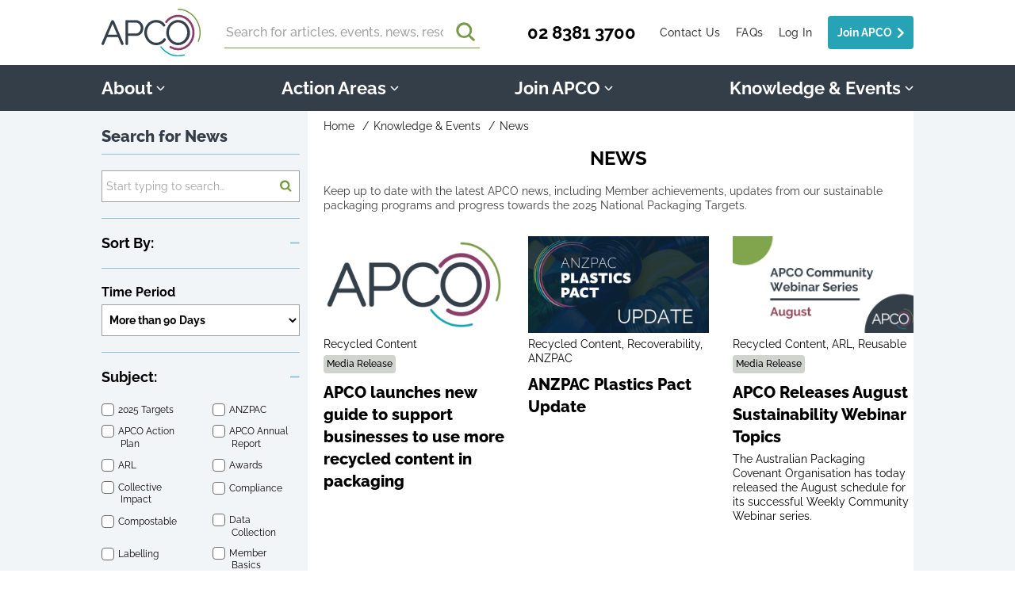

--- FILE ---
content_type: text/html; charset=utf-8
request_url: https://apco.org.au/news?news_search_form%5Bsubjects%5D%5B%5D=Recycled+Content
body_size: 33077
content:
<!DOCTYPE html>
<html lang="en">
<head>
  <meta charset="utf-8">
  <meta name="viewport" content="width=device-width, initial-scale=1.0">
  <meta name="description" content="The Australian Packaging Covenant Organisation (APCO) is a not for profit organisation leading the development of a circular economy for packaging in Australia." />
    <script type="application/ld+json">
    {
      "@context": "https://schema.org",
      "@type": "Organization",
      "url": "https://apco.org.au",
      "logo": "https://apco.org.au/assets/logo-ea097b5945bc4fee5146563b21e40423a63ea4e288658a2835c2a5d604c7f5be.svg"
    }
  </script>
  <script type="application/ld+json">
{
  "@context": "https://schema.org",
  "@type": "BreadcrumbList",
  "itemListElement": [
    {
      "@type": "ListItem",
      "position": 1,
      "name": "APCO",
      "item": "https://apco.org.au/"
    }
    ,{
      "@type": "ListItem",
      "position": 2,
      "name": "Knowledge &amp; Events",
      "item": "https://apco.org.au/news?news_search_form%5Bsubjects%5D%5B%5D=Recycled+Content"
    }
  ]
}
</script>
  <title>APCO</title>
  <link rel="apple-touch-icon" href="/assets/favicon/apple-touch-icon-045f091057e8c191f620102bc4439632bffa7c7fc6e3554af2d696a568d2f3e9.png">
<link rel="manifest" href="/assets/favicon/site-7a9e07ce1f7386689917602ddc5a75750ad842e605ff764f67173529c181bf04.webmanifest">
<link rel="shortcut icon" href="/assets/favicon/favicon-a536bfcced9a90b9f827b8763232b4941d85ad9916834ba1566b25d6407178bd.png">


  <meta name="csrf-param" content="authenticity_token" />
<meta name="csrf-token" content="x4C+BTtKiZnR4yXJwv6+S4E1Vi81LOmg3/UpG2twtNF6oUgTGkEWDUyR34m7yvM63Gf2Whfkmabs8OVmcjccsA==" />
  

  <link rel="stylesheet" media="all" href="/assets/application-8bd48d3a520e56c83479b88e28b40294858ebc184d94dd9b08f5aabb84dd7843.css" data-turbolinks-track="reload" />
  <script src="/packs/js/application-51934924266aa428f151.js" data-turbolinks-track="reload"></script>
  <script src="https://www.eventbrite.com/static/widgets/eb_widgets.js"></script>
  <!-- Global site tag (gtag.js) - Google Analytics -->

<script async src="https://www.googletagmanager.com/gtag/js?id=G-B0T9LN3Z41"></script>
<script>
window.dataLayer = window.dataLayer || [];
function gtag(){dataLayer.push(arguments);}
gtag('js', new Date());

gtag('config', 'G-B0T9LN3Z41');
gtag('config', 'G-CPHF0BKD4R');
</script>

</head>

<body>
  <svg xmlns="http://www.w3.org/2000/svg" style="display: none;" align="center">
  <defs>
    <symbol id="icon-chevron" viewBox="0 0 11 7">
      <path d="M9.3574 5.8956L5.4998 1.868 1.6429 5.8956c-.147.1392-.3856.1392-.5326 0-.147-.1426-.147-.371 0-.5101L5.215 1.1009c.0784-.075.1823-.107.2847-.1.1027-.007.2066.025.2854.1L9.89 5.3855c.1467.1391.1467.3675 0 .5101-.1474.1392-.386.1392-.5326 0z" fill="currentColor" stroke="currentColor" fill-rule="evenodd"/>
    </symbol>
    <symbol id="icon-search" viewBox="0 0 24 24">
      <path d="M10.37 18.1111c-4.2749 0-7.7404-3.461-7.7404-7.7373 0-4.2762 3.4655-7.7442 7.7404-7.7442 4.275 0 7.7411 3.468 7.7411 7.7442 0 4.2763-3.4661 7.7373-7.741 7.7373h0zm6.7416-1.8988c1.4867-1.6162 2.4007-3.748 2.4007-6.1C19.5123 5.078 15.3683 1 10.256 1S1 5.0781 1 10.1122c0 5.0272 4.144 9.1054 9.2561 9.1054 2.2089 0 4.2348-.7634 5.826-2.0357l5.7023 5.6118c.2785.275.7289.275 1.0067 0 .2785-.2682.2785-.7152 0-.9903l-5.6795-5.5911z" fill="currentColor" stroke="currentColor" stroke-width="1.5" fill-rule="evenodd"/>
    </symbol>
  </defs>
</svg>

  <header>
  <div class="navbar">
    <div class="navbar__content">

      <div class="navbar__title">
        <a href="/">
          <img class="navbar__title__img" src="/assets/logo-ea097b5945bc4fee5146563b21e40423a63ea4e288658a2835c2a5d604c7f5be.svg" />
</a>      </div>

      <div class="navbar__search" data-controller="site-search">
  <form autocomplete="off" data-action="submit->site-search#viewFullSearchResults" class="site-search search-suggest search-suggest--site">
    <label for="site-search" class="visually-hidden">Search</label>

    <input type="text" placeholder="Search for articles, events, news, resources" id="site-search" class="search-suggest__trigger site-search__input" data-target="site-search.query" data-action="keyup->site-search#refreshResults">
    <button data-action="click->site-search#viewFullSearchResults" type="submit" class="site-search__submit">
      <svg class="site-search__icon"><use href="#icon-search" /></svg>
    </button>

    <div data-target="site-search.results"></div>

  </form>
</div>


          <a href="tel:+61283813700" class="navbar__phone">02 8381 3700</a>

      <nav class="navbar__menu">
        <div class="navbar__menu__group ">


          <a class="navbar__menu__item" href="/contacts">Contact Us</a>

          <a class="navbar__menu__item" href="/faqs">FAQs</a>

            <a class="navbar__menu__item" href="/contacts/sign_in">Log In</a>
            <a class="btn btn--primary btn--narrow" data-turbolinks="false" href="/apco-members-signatories/new">Join APCO</a>

        </div>
      </nav>
    </div>
  </div>

    <nav class="menu-mega">
      <ul class="menu-mega__content" data-js-dropdown="hover">
        <li tabindex="0" class="menu-mega__item" data-js-dropdown-trigger="about">
  <span class="menu-mega__label" role="button" id="drodown-button-about">
    About
    <svg class="menu-mega__icon sm"><use href="#icon-chevron" /></svg>
  </span>
  <div class="menu-mega__sub" data-js-dropdown-target="about" aria-labelledby="drodown-button-about">
    <div class="menu-mega__sub__container">
      <ul class="menu-mega__sub__group">
  <li>
  <a href="https://apco.org.au/about-apco" class="menu-mega__sub__item">
    About APCO
  </a>
</li>
<li>
  <a href="https://apco.org.au/the-australian-packaging-covenant" class="menu-mega__sub__item">
    The Australian Packaging Covenant
  </a>
</li>
<li>
  <a href="https://apco.org.au/board" class="menu-mega__sub__item">
    Our Board
  </a>
</li>
<li>
  <a href="https://apco.org.au/team" class="menu-mega__sub__item">
    Our Team
  </a>
</li>
<li>
  <a href="https://s3.ap-southeast-2.amazonaws.com/documents.packagingcovenant.org.au/other-public-documents/Period+in+Review+FY+2022+-+FY+2024" class="menu-mega__sub__item">
    Period in Review FY22-24
  </a>
</li>

</ul>
<ul class="menu-mega__sub__group">
  <li>
  <a href="https://arl.org.au" class="menu-mega__sub__item">
    Australasian Recycling Label (ARL) Program
  </a>
</li>
<li>
  <a href="https://apco.org.au/sme-program-for-the-arl" class="menu-mega__sub__item">
    ARL Marketplace
  </a>
</li>
<li>
  <a href="https://apco.org.au/anzpac-plastics-pact" class="menu-mega__sub__item">
    ANZPAC Plastics Pact
  </a>
</li>

</ul>
<ul class="menu-mega__sub__group">
  <li>
  <a href="http://apco.org.au/withdrawn-signatories" class="menu-mega__sub__item">
    Withdrawn Signatories
  </a>
</li>
<li>
  <a href="/packaging-complaints/new" class="menu-mega__sub__item">
    Consumer Packaging Complaint Form
  </a>
</li>

</ul>

    </div>
  </div>
</li>
<li tabindex="0" class="menu-mega__item" data-js-dropdown-trigger="action-areas">
  <span class="menu-mega__label" role="button" id="drodown-button-action-areas">
    Action Areas
    <svg class="menu-mega__icon sm"><use href="#icon-chevron" /></svg>
  </span>
  <div class="menu-mega__sub" data-js-dropdown-target="action-areas" aria-labelledby="drodown-button-action-areas">
    <div class="menu-mega__sub__container">
      <ul class="menu-mega__sub__group">
  <li>
  <a href="https://apco.org.au/national-packaging-targets" class="menu-mega__sub__item">
    National Packaging Targets
  </a>
</li>

</ul>
<ul class="menu-mega__sub__group">
  <li>
  <a href="https://apco.org.au/2030-strategic-plan" class="menu-mega__sub__item">
    2030 Strategic Plan
  </a>
</li>
<li>
  <a href="https://apco.org.au/consultation" class="menu-mega__sub__item">
    Consultation
  </a>
</li>

</ul>

    </div>
  </div>
</li>
<li tabindex="0" class="menu-mega__item" data-js-dropdown-trigger="join-apco">
  <span class="menu-mega__label" role="button" id="drodown-button-join-apco">
    Join APCO
    <svg class="menu-mega__icon sm"><use href="#icon-chevron" /></svg>
  </span>
  <div class="menu-mega__sub" data-js-dropdown-target="join-apco" aria-labelledby="drodown-button-join-apco">
    <div class="menu-mega__sub__container">
      <ul class="menu-mega__sub__group">
  <li>
  <a href="https://apco.org.au/brand-owner" class="menu-mega__sub__item">
    Brand Owners
  </a>
</li>
<li>
  <a href="https://apco.org.au/about-membership-signatory" class="menu-mega__sub__item">
    Membership &amp; Signatory Options
  </a>
</li>
<li>
  <a href="https://apco.org.au/apco-members-signatories" class="menu-mega__sub__item">
    APCO Members &amp; Signatory + Search
  </a>
</li>
<li>
  <a href="https://documents.packagingcovenant.org.au/other-public-documents/APCO%20Member%20Fee%20Schedule%20-%20Australian%20Fees.pdf" class="menu-mega__sub__item">
    APCO Member Fee Schedule
  </a>
</li>

</ul>
<ul class="menu-mega__sub__group">
  <li>
  <a href="https://apco.org.au/assess-your-liability" class="menu-mega__sub__item">
    Step 1: Assess Liability
  </a>
</li>
<li>
  <a href="https://apco.org.au/evaluate-your-options" class="menu-mega__sub__item">
    Step 2: Evaluate Options
  </a>
</li>
<li>
  <a href="https://apco.org.au/take-action" class="menu-mega__sub__item">
    Step 3: Take Action (APCO)
  </a>
</li>
<li>
  <a href="https://apco.org.au/take-action-report-to-government" class="menu-mega__sub__item">
    Step 3: Take Action (NEPM)
  </a>
</li>
<li>
  <a href="https://info.apco.org.au/brandaudit" class="menu-mega__sub__item">
    Brand Audit
  </a>
</li>

</ul>
<ul class="menu-mega__sub__group">
  <li>
  <a href="https://apco.org.au/packaging-sustainability-framework" class="menu-mega__sub__item">
    Packaging Sustainability Framework
  </a>
</li>
<li>
  <a href="https://apco.org.au/covenant-obligations" class="menu-mega__sub__item">
    Covenant Obligations
  </a>
</li>

</ul>

    </div>
  </div>
</li>
<li tabindex="0" class="menu-mega__item" data-js-dropdown-trigger="knowledge-events">
  <span class="menu-mega__label" role="button" id="drodown-button-knowledge-events">
    Knowledge &amp; Events
    <svg class="menu-mega__icon sm"><use href="#icon-chevron" /></svg>
  </span>
  <div class="menu-mega__sub" data-js-dropdown-target="knowledge-events" aria-labelledby="drodown-button-knowledge-events">
    <div class="menu-mega__sub__container">
      <ul class="menu-mega__sub__group">
  <li>
  <a href="https://apco.org.au/events" class="menu-mega__sub__item">
    Events
  </a>
</li>
<li>
  <a href="https://apco.org.au/award-winning-members" class="menu-mega__sub__item">
    Award Winners
  </a>
</li>
<li>
  <a href="https://awards.apco.org.au/" class="menu-mega__sub__item">
    APCO Awards
  </a>
</li>
<li>
  <a href="https://apco.org.au/apco-speakers" class="menu-mega__sub__item">
    APCO Speakers
  </a>
</li>

</ul>
<ul class="menu-mega__sub__group">
  <li>
  <a href="https://apco.org.au/news" class="menu-mega__sub__item">
    News
  </a>
</li>

</ul>
<ul class="menu-mega__sub__group">
  <li>
  <a href="https://apco.org.au/sustainable-packaging-guidelines" class="menu-mega__sub__item">
    Sustainable Packaging Guidelines
  </a>
</li>
<li>
  <a href="https://apco.org.au/resources" class="menu-mega__sub__item">
    Resources
  </a>
</li>
<li>
  <a href="https://apco.org.au/resource-essentials" class="menu-mega__sub__item">
    Resource Essentials
  </a>
</li>

</ul>

    </div>
  </div>
</li>

      </ul>
    </nav>
</header>

  
  <main>
    <div class="pub-page">
  <div class="pub-page__container">

    <div class="pub-page__sidebar">
      
<label class="h3 !block !mb-xs">Search for News</label>

<form class="simple_form new_news_search_form" id="new_news_search_form" novalidate="novalidate" action="/news" accept-charset="UTF-8" method="get">
  <hr class="rule-line ">
  <div class="input-group !mb-sm">
    <input class="input input-group__item !w-100%" placeholder="Start typing to search…" type="text" name="news_search_form[term]" id="news_search_form_term" />
    <button class="input input--inline-button input-group__item font-icon font-icon--search !px-xs"><span class="visually-hidden">Search</span></button>
  </div>

  <hr class="rule-line ">

  <div>
    <h2 class="h4 sidebar-closeable-icon !mb-sm" data-js-collapse="sort-by-filter">Sort By:</h2>
    <hr class="rule-line ">
    <div id="sort-by-filter">
      <div class="form-group field_without_errors"><label class="label !mb-xxs !whitespace-no-wrap" for="news_search_form_time_period">Time Period</label><select class="select is-valid" name="news_search_form[time_period]" id="news_search_form_time_period"><option value="7">Last 7 Days</option>
<option value="30">Last 30 Days</option>
<option value="90">Last 90 Days</option>
<option selected="selected" value="all">More than 90 Days</option></select></div>
      <hr class="rule-line ">
    </div>
  </div>

  <div>
    <h2 class="h4 sidebar-closeable-icon !mb-sm" data-js-collapse="subject-filter">Subject:</h2>
    <div id="subject-filter">
      <div class="row">
          <div class="col-12 lg:col-6 input-group !mb-xs">
            <div class="custom-control">
              <input id="subject_0"  
              value="2025 Targets"
              type="checkbox" class="checkbox custom-control__checkbox" name='news_search_form[subjects][]' />
              <label for="subject_0" class="label label--small !font-normal">2025 Targets</label>
            </div>
          </div>
          <div class="col-12 lg:col-6 input-group !mb-xs">
            <div class="custom-control">
              <input id="subject_1"  
              value="ANZPAC"
              type="checkbox" class="checkbox custom-control__checkbox" name='news_search_form[subjects][]' />
              <label for="subject_1" class="label label--small !font-normal">ANZPAC</label>
            </div>
          </div>
          <div class="col-12 lg:col-6 input-group !mb-xs">
            <div class="custom-control">
              <input id="subject_2"  
              value="APCO Action Plan"
              type="checkbox" class="checkbox custom-control__checkbox" name='news_search_form[subjects][]' />
              <label for="subject_2" class="label label--small !font-normal">APCO Action Plan</label>
            </div>
          </div>
          <div class="col-12 lg:col-6 input-group !mb-xs">
            <div class="custom-control">
              <input id="subject_3"  
              value="APCO Annual Report"
              type="checkbox" class="checkbox custom-control__checkbox" name='news_search_form[subjects][]' />
              <label for="subject_3" class="label label--small !font-normal">APCO Annual Report</label>
            </div>
          </div>
          <div class="col-12 lg:col-6 input-group !mb-xs">
            <div class="custom-control">
              <input id="subject_4"  
              value="ARL"
              type="checkbox" class="checkbox custom-control__checkbox" name='news_search_form[subjects][]' />
              <label for="subject_4" class="label label--small !font-normal">ARL</label>
            </div>
          </div>
          <div class="col-12 lg:col-6 input-group !mb-xs">
            <div class="custom-control">
              <input id="subject_5"  
              value="Awards"
              type="checkbox" class="checkbox custom-control__checkbox" name='news_search_form[subjects][]' />
              <label for="subject_5" class="label label--small !font-normal">Awards</label>
            </div>
          </div>
          <div class="col-12 lg:col-6 input-group !mb-xs">
            <div class="custom-control">
              <input id="subject_6"  
              value="Collective Impact"
              type="checkbox" class="checkbox custom-control__checkbox" name='news_search_form[subjects][]' />
              <label for="subject_6" class="label label--small !font-normal">Collective Impact</label>
            </div>
          </div>
          <div class="col-12 lg:col-6 input-group !mb-xs">
            <div class="custom-control">
              <input id="subject_7"  
              value="Compliance"
              type="checkbox" class="checkbox custom-control__checkbox" name='news_search_form[subjects][]' />
              <label for="subject_7" class="label label--small !font-normal">Compliance</label>
            </div>
          </div>
          <div class="col-12 lg:col-6 input-group !mb-xs">
            <div class="custom-control">
              <input id="subject_8"  
              value="Compostable"
              type="checkbox" class="checkbox custom-control__checkbox" name='news_search_form[subjects][]' />
              <label for="subject_8" class="label label--small !font-normal">Compostable</label>
            </div>
          </div>
          <div class="col-12 lg:col-6 input-group !mb-xs">
            <div class="custom-control">
              <input id="subject_9"  
              value="Data Collection"
              type="checkbox" class="checkbox custom-control__checkbox" name='news_search_form[subjects][]' />
              <label for="subject_9" class="label label--small !font-normal">Data Collection</label>
            </div>
          </div>
          <div class="col-12 lg:col-6 input-group !mb-xs">
            <div class="custom-control">
              <input id="subject_10"  
              value="Labelling"
              type="checkbox" class="checkbox custom-control__checkbox" name='news_search_form[subjects][]' />
              <label for="subject_10" class="label label--small !font-normal">Labelling</label>
            </div>
          </div>
          <div class="col-12 lg:col-6 input-group !mb-xs">
            <div class="custom-control">
              <input id="subject_11"  
              value="Member Basics"
              type="checkbox" class="checkbox custom-control__checkbox" name='news_search_form[subjects][]' />
              <label for="subject_11" class="label label--small !font-normal">Member Basics</label>
            </div>
          </div>
          <div class="col-12 lg:col-6 input-group !mb-xs">
            <div class="custom-control">
              <input id="subject_12"  
              value="PREP"
              type="checkbox" class="checkbox custom-control__checkbox" name='news_search_form[subjects][]' />
              <label for="subject_12" class="label label--small !font-normal">PREP</label>
            </div>
          </div>
          <div class="col-12 lg:col-6 input-group !mb-xs">
            <div class="custom-control">
              <input id="subject_13"  
              value="Packaging Manufacturing"
              type="checkbox" class="checkbox custom-control__checkbox" name='news_search_form[subjects][]' />
              <label for="subject_13" class="label label--small !font-normal">Packaging Manufacturing</label>
            </div>
          </div>
          <div class="col-12 lg:col-6 input-group !mb-xs">
            <div class="custom-control">
              <input id="subject_14"  
              value="Projects"
              type="checkbox" class="checkbox custom-control__checkbox" name='news_search_form[subjects][]' />
              <label for="subject_14" class="label label--small !font-normal">Projects</label>
            </div>
          </div>
          <div class="col-12 lg:col-6 input-group !mb-xs">
            <div class="custom-control">
              <input id="subject_15"  
              value="Recoverability"
              type="checkbox" class="checkbox custom-control__checkbox" name='news_search_form[subjects][]' />
              <label for="subject_15" class="label label--small !font-normal">Recoverability</label>
            </div>
          </div>
          <div class="col-12 lg:col-6 input-group !mb-xs">
            <div class="custom-control">
              <input id="subject_16"  
              value="Recyclable"
              type="checkbox" class="checkbox custom-control__checkbox" name='news_search_form[subjects][]' />
              <label for="subject_16" class="label label--small !font-normal">Recyclable</label>
            </div>
          </div>
          <div class="col-12 lg:col-6 input-group !mb-xs">
            <div class="custom-control">
              <input id="subject_17" checked 
              value="Recycled Content"
              type="checkbox" class="checkbox custom-control__checkbox" name='news_search_form[subjects][]' />
              <label for="subject_17" class="label label--small !font-normal">Recycled Content</label>
            </div>
          </div>
          <div class="col-12 lg:col-6 input-group !mb-xs">
            <div class="custom-control">
              <input id="subject_18"  
              value="Recycled Content Label"
              type="checkbox" class="checkbox custom-control__checkbox" name='news_search_form[subjects][]' />
              <label for="subject_18" class="label label--small !font-normal">Recycled Content Label</label>
            </div>
          </div>
          <div class="col-12 lg:col-6 input-group !mb-xs">
            <div class="custom-control">
              <input id="subject_19"  
              value="Recycling"
              type="checkbox" class="checkbox custom-control__checkbox" name='news_search_form[subjects][]' />
              <label for="subject_19" class="label label--small !font-normal">Recycling</label>
            </div>
          </div>
          <div class="col-12 lg:col-6 input-group !mb-xs">
            <div class="custom-control">
              <input id="subject_20"  
              value="Reusable"
              type="checkbox" class="checkbox custom-control__checkbox" name='news_search_form[subjects][]' />
              <label for="subject_20" class="label label--small !font-normal">Reusable</label>
            </div>
          </div>
          <div class="col-12 lg:col-6 input-group !mb-xs">
            <div class="custom-control">
              <input id="subject_21"  
              value="SPGs"
              type="checkbox" class="checkbox custom-control__checkbox" name='news_search_form[subjects][]' />
              <label for="subject_21" class="label label--small !font-normal">SPGs</label>
            </div>
          </div>
          <div class="col-12 lg:col-6 input-group !mb-xs">
            <div class="custom-control">
              <input id="subject_22"  
              value="Single Use Problematic Unnecessary"
              type="checkbox" class="checkbox custom-control__checkbox" name='news_search_form[subjects][]' />
              <label for="subject_22" class="label label--small !font-normal">Single Use Problematic Unnecessary</label>
            </div>
          </div>
          <div class="col-12 lg:col-6 input-group !mb-xs">
            <div class="custom-control">
              <input id="subject_23"  
              value="Soft Plastics"
              type="checkbox" class="checkbox custom-control__checkbox" name='news_search_form[subjects][]' />
              <label for="subject_23" class="label label--small !font-normal">Soft Plastics</label>
            </div>
          </div>
          <div class="col-12 lg:col-6 input-group !mb-xs">
            <div class="custom-control">
              <input id="subject_24"  
              value="Supply Chain Support"
              type="checkbox" class="checkbox custom-control__checkbox" name='news_search_form[subjects][]' />
              <label for="subject_24" class="label label--small !font-normal">Supply Chain Support</label>
            </div>
          </div>
      </div>
    </div>
    <hr class="rule-line ">
  </div>

  <div>
    <h2 class="h4 sidebar-closeable-icon !mb-sm" data-js-collapse="types-filter">Types:</h2>
    <div id="types-filter">
      <div class="row">
          <div class="col-12 lg:col-6 input-group !mb-xs">
            <div class="custom-control">
              <input id="type_0"  
              value="APCO UnPacked"
              type="checkbox" class="checkbox custom-control__checkbox" name='news_search_form[types][]' />
              <label for="type_0" class="label label--small !font-normal">APCO UnPacked</label>
            </div>
          </div>
          <div class="col-12 lg:col-6 input-group !mb-xs">
            <div class="custom-control">
              <input id="type_1"  
              value="Blog Post"
              type="checkbox" class="checkbox custom-control__checkbox" name='news_search_form[types][]' />
              <label for="type_1" class="label label--small !font-normal">Blog Post</label>
            </div>
          </div>
          <div class="col-12 lg:col-6 input-group !mb-xs">
            <div class="custom-control">
              <input id="type_2"  
              value="Media Release"
              type="checkbox" class="checkbox custom-control__checkbox" name='news_search_form[types][]' />
              <label for="type_2" class="label label--small !font-normal">Media Release</label>
            </div>
          </div>
          <div class="col-12 lg:col-6 input-group !mb-xs">
            <div class="custom-control">
              <input id="type_3"  
              value="Member Monthly Update"
              type="checkbox" class="checkbox custom-control__checkbox" name='news_search_form[types][]' />
              <label for="type_3" class="label label--small !font-normal">Member Monthly Update</label>
            </div>
          </div>
          <div class="col-12 lg:col-6 input-group !mb-xs">
            <div class="custom-control">
              <input id="type_4"  
              value="Reporting 101"
              type="checkbox" class="checkbox custom-control__checkbox" name='news_search_form[types][]' />
              <label for="type_4" class="label label--small !font-normal">Reporting 101</label>
            </div>
          </div>
      </div>
    </div>
    <hr class="rule-line ">
  </div>

  <button type="submit" class="btn btn--dark !mb-xs !w-100%">Filter</button>
</form>
      <hr class="rule-line">
    </div>

    <main class="pub-page__body">
      <nav class="!mb-sm" role="navigation" aria-label="Breadcrumbs">
  <ul class="breadcrumbs ul-reset">
    <li class="breadcrumbs__item"><a class="breadcrumbs__link" href="/">Home</a></li>
      <li class="breadcrumbs__item breadcrumbs__child"><a class="breadcrumbs__link" href="/news">Knowledge &amp; Events</a></li>
    
    <li class="breadcrumbs__item breadcrumbs__child" aria-current="page">News</li>
  </ul>
</nav>


      <h1 class="heading--primary">News</h1>

        <div class="sf-cms-formatted !mb-md" data-sfid="20Y4a000000005QEAQ">
          <p>Keep up to date with the latest APCO news, including Member achievements, updates from our sustainable packaging programs and progress towards the 2025 National Packaging Targets.</p>
        </div>

      <div class="row">
          <div class="col-12 sm:col-6 md:col-4">
  <div class="tile ">
      <a class="tile__image" href="/news/20Y9e000000003eEAA">
        <img src="https://apco-portal.my.site.com//cms/delivery/media/MCMC4O63FCJFAX3IQJ5Q6BHFWPAQ" class="tile__img" />
</a>
    <div class="tile__section">
      Recycled Content    </div>
    <div class="tile__section">
        <a href="#" class="tag tag--link !mb-xxs">Media Release</a>
    </div>
    <h3 class="tile__section"><a class="tile__link" href="/news/20Y9e000000003eEAA">APCO launches new guide to support businesses to use more recycled content in packaging</a></h3>
    <p></p>
  </div>
</div>

          <div class="col-12 sm:col-6 md:col-4">
  <div class="tile ">
      <a class="tile__image" href="/news/20Y9e000000001nEAA">
        <img src="https://apco-portal.my.site.com//cms/delivery/media/MCSQKBZNVATBEZFN4Z44DVRCLA2E" class="tile__img" />
</a>
    <div class="tile__section">
      Recycled Content, Recoverability, ANZPAC    </div>
    <div class="tile__section">
    </div>
    <h3 class="tile__section"><a class="tile__link" href="/news/20Y9e000000001nEAA">ANZPAC Plastics Pact Update</a></h3>
    <p></p>
  </div>
</div>

          <div class="col-12 sm:col-6 md:col-4">
  <div class="tile ">
      <a class="tile__image" href="/news/20Y4a00000000HMEAY">
        <img src="https://apco-portal.my.site.com//cms/delivery/media/MCH2ASZRTUAFH5DJ6WUCH2AW6BEU" class="tile__img" />
</a>
    <div class="tile__section">
      Recycled Content, ARL, Reusable    </div>
    <div class="tile__section">
        <a href="#" class="tag tag--link !mb-xxs">Media Release</a>
    </div>
    <h3 class="tile__section"><a class="tile__link" href="/news/20Y4a00000000HMEAY">APCO Releases August Sustainability Webinar Topics</a></h3>
    <p>The Australian Packaging Covenant Organisation has today released the August schedule for its successful Weekly Community Webinar series.</p>
  </div>
</div>

      </div>

      

    </main>
  </div>
</div>

  </main>
  <footer>
  <div class="ribbon-newsletter" data-controller="newsletter">
  <div class="container">
    <p class="!mb-sm !text-center" data-target="newsletter.message" style="display: none">
      Thanks for subscribing to APCO Unpacked!
    </p>
    <form class="!w-100% lg:!w-auto !flex !f-col lg:!f-row !f-items-center !f-justify-center" id="newsletter-form" action="/email-preferences" accept-charset="UTF-8" data-remote="true" method="get">

      <label class="h3 !white lg:!mb-0" for="email">Get the APCO Newsletter</label>

      <div data-target="newsletter.inputgroup" class="input-group md:input-group lg:!ml-md !w-100% sm:!w-auto">
        <input required="required" placeholder="email@address.com" data-target="newsletter.email" class="ribbon-newsletter__input ribbon-newsletter__email input md:input-group__item input-group__item--expand !mb-xs md:!mb-0" type="email" name="email" id="email" />

        <button name="button" type="submit" class="ribbon-newsletter__submit input--button input-group__item btn btn--primary !my-auto">
          Submit
</button>      </div>
</form>  </div>
</div>

<script>
  document.addEventListener('DOMContentLoaded', function () {
    const form = document.getElementById('newsletter-form');

    form.addEventListener('submit', function (event) {
      event.preventDefault();

      const email = form.querySelector('[name="email"]').value;
      const url = new URL(form.action, window.location.origin);

      url.searchParams.append('website', 'true');
      url.searchParams.append('email', email);

      window.location.href = url;
    });
  });
</script>

  <div class="container footer">
    <div class="!flex !f-justify-between !f-items-center !f-col sm:!f-row">
      <div class="social !mb-sm">
        <a class="footer__link footer__link--social !mr-md" href="https://x.com/APCovenant">
          <img alt="X" width="30" src="/assets/logos/x-black-391a3a86f40e253b584defa5f284c7402a2175a705ebb2b4b9460112fc92dc77.png" />
          <span class="visually-hidden">Twitter</span>
</a>        <a class="footer__link--social font-icon font-icon--linkedin" href="https://www.linkedin.com/company/australian-packaging-covenant-organisation">
          <span class="visually-hidden">LinkedIn</span>
</a>      </div>
      <div class="!mb-sm">
        <img class="footer__logo" src="/assets/logo-ea097b5945bc4fee5146563b21e40423a63ea4e288658a2835c2a5d604c7f5be.svg" />
      </div>
      <div class="!mb-sm">
        <p>
          Suite 1402 Level 14,<br />
          55 Clarence Street,<br />
          Sydney NSW 2000<br />
          (02) 8381 3700
        </p>
      </div>
    </div>
    <div class="!flex !f-justify-center !f-items-center !f-col md:!f-row !mb-lg">
      <div class="!inline-block !mx-xs !mb-sm md:!mb-0 !gray-300">
        Copyright 2026 - APCO
      </div>
      <ul class="ul-reset !text-center">
        <li class="!inline-block"><a class="footer__link footer__link--small !mx-xs !mb-xs sm:!mb-0" target="_blank" href="https://documents.packagingcovenant.org.au/other-public-documents/APCO%20Privacy%20Policy">Privacy Policy</a></li>
        <li class="!inline-block"><a class="footer__link footer__link--small !mx-xs !mb-xs sm:!mb-0" href="/contacts">Contact</a></li>
        <li class="!inline-block"><a class="footer__link footer__link--small !mx-xs !mb-xs sm:!mb-0" href="/email-preferences">Email Preferences</a></li>
      </ul>
    </div>
  </div>
</footer>

  <script type='text/javascript'>
piAId = '921303';
piCId = '1256';
piHostname = 'info.apco.org.au';

(function() {
function async_load(){
var s = document.createElement('script'); s.type = 'text/javascript';
s.src = ('https:' == document.location.protocol ? 'https://' : 'http://') + piHostname + '/pd.js';
var c = document.getElementsByTagName('script')[0]; c.parentNode.insertBefore(s, c);
}
if(window.attachEvent) { window.attachEvent('onload', async_load); }
else { window.addEventListener('load', async_load, false); }
})();
</script>

</body>
</html>


--- FILE ---
content_type: text/css
request_url: https://apco.org.au/assets/application-8bd48d3a520e56c83479b88e28b40294858ebc184d94dd9b08f5aabb84dd7843.css
body_size: 17309
content:
@import url(tiny-slider/dist/tiny-slider.css);@media screen and (max-width: 345px){.g-recaptcha{transform:scale(0.9);transform-origin:0 0}}@media screen and (max-width: 310px){.g-recaptcha{transform:scale(0.8)}}@font-face{font-family:'Raleway';font-style:normal;font-weight:400;src:local(""),url("raleway/raleway-v17-latin-regular.woff2") format("woff2"),url("raleway/raleway-v17-latin-regular.woff") format("woff")}@font-face{font-family:'Raleway';font-style:normal;font-weight:500;src:local(""),url("raleway/raleway-v17-latin-500.woff2") format("woff2"),url("raleway/raleway-v17-latin-500.woff") format("woff")}@font-face{font-family:'Raleway';font-style:normal;font-weight:700;src:local(""),url("raleway/raleway-v17-latin-700.woff2") format("woff2"),url("raleway/raleway-v17-latin-700.woff") format("woff")}@font-face{font-family:'Raleway';font-style:normal;font-weight:800;src:local(""),url("raleway/raleway-v17-latin-800.woff2") format("woff2"),url("raleway/raleway-v17-latin-800.woff") format("woff")}@font-face{font-family:'Raleway';font-style:italic;font-weight:400;src:local(""),url("raleway/raleway-v17-latin-italic.woff2") format("woff2"),url("raleway/raleway-v17-latin-italic.woff") format("woff")}@font-face{font-family:'Raleway';font-style:italic;font-weight:700;src:local(""),url("raleway/raleway-v17-latin-700italic.woff2") format("woff2"),url("raleway/raleway-v17-latin-700italic.woff") format("woff")}@font-face{font-family:'Raleway';font-style:italic;font-weight:800;src:local(""),url("raleway/raleway-v17-latin-800italic.woff2") format("woff2"),url("raleway/raleway-v17-latin-800italic.woff") format("woff")}@font-face{font-family:'icomoon';src:local(""),url("icons/icomoon.woff") format("woff");font-weight:normal;font-style:normal;font-display:block}.container{display:block;max-width:1044px;margin-left:auto;margin-right:auto;padding-left:0.625rem;padding-right:0.625rem}@media screen and (min-width: 576px){.container{padding-left:0.9375rem;padding-right:0.9375rem}}.row{display:flex;flex-wrap:wrap;align-items:stretch;margin-left:-0.625rem;margin-right:-0.625rem}@media screen and (min-width: 576px){.row{margin-left:-0.9375rem;margin-right:-0.9375rem}}.col{flex-basis:0;flex-grow:1;min-width:0;max-width:100%;padding-left:0.625rem;padding-right:0.625rem}@media screen and (min-width: 576px){.col{padding-left:0.9375rem;padding-right:0.9375rem}}.col-1{flex:0 0 8.3333333333%;max-width:8.3333333333%;padding-left:0.625rem;padding-right:0.625rem}@media screen and (min-width: 576px){.col-1{padding-left:0.9375rem;padding-right:0.9375rem}}.col-2{flex:0 0 16.6666666667%;max-width:16.6666666667%;padding-left:0.625rem;padding-right:0.625rem}@media screen and (min-width: 576px){.col-2{padding-left:0.9375rem;padding-right:0.9375rem}}.col-3{flex:0 0 25%;max-width:25%;padding-left:0.625rem;padding-right:0.625rem}@media screen and (min-width: 576px){.col-3{padding-left:0.9375rem;padding-right:0.9375rem}}.col-4{flex:0 0 33.3333333333%;max-width:33.3333333333%;padding-left:0.625rem;padding-right:0.625rem}@media screen and (min-width: 576px){.col-4{padding-left:0.9375rem;padding-right:0.9375rem}}.col-5{flex:0 0 41.6666666667%;max-width:41.6666666667%;padding-left:0.625rem;padding-right:0.625rem}@media screen and (min-width: 576px){.col-5{padding-left:0.9375rem;padding-right:0.9375rem}}.col-6{flex:0 0 50%;max-width:50%;padding-left:0.625rem;padding-right:0.625rem}@media screen and (min-width: 576px){.col-6{padding-left:0.9375rem;padding-right:0.9375rem}}.col-7{flex:0 0 58.3333333333%;max-width:58.3333333333%;padding-left:0.625rem;padding-right:0.625rem}@media screen and (min-width: 576px){.col-7{padding-left:0.9375rem;padding-right:0.9375rem}}.col-8{flex:0 0 66.6666666667%;max-width:66.6666666667%;padding-left:0.625rem;padding-right:0.625rem}@media screen and (min-width: 576px){.col-8{padding-left:0.9375rem;padding-right:0.9375rem}}.col-9{flex:0 0 75%;max-width:75%;padding-left:0.625rem;padding-right:0.625rem}@media screen and (min-width: 576px){.col-9{padding-left:0.9375rem;padding-right:0.9375rem}}.col-10{flex:0 0 83.3333333333%;max-width:83.3333333333%;padding-left:0.625rem;padding-right:0.625rem}@media screen and (min-width: 576px){.col-10{padding-left:0.9375rem;padding-right:0.9375rem}}.col-11{flex:0 0 91.6666666667%;max-width:91.6666666667%;padding-left:0.625rem;padding-right:0.625rem}@media screen and (min-width: 576px){.col-11{padding-left:0.9375rem;padding-right:0.9375rem}}.col-12{flex:0 0 100%;max-width:100%;padding-left:0.625rem;padding-right:0.625rem}@media screen and (min-width: 576px){.col-12{padding-left:0.9375rem;padding-right:0.9375rem}}@media screen and (min-width: 576px){.sm\:row{display:flex;flex-wrap:wrap;align-items:stretch;margin-left:-0.625rem;margin-right:-0.625rem}}@media screen and (min-width: 576px) and (min-width: 576px){.sm\:row{margin-left:-0.9375rem;margin-right:-0.9375rem}}@media screen and (min-width: 576px){.sm\:col{flex-basis:0;flex-grow:1;min-width:0;max-width:100%;padding-left:0.625rem;padding-right:0.625rem}}@media screen and (min-width: 576px) and (min-width: 576px){.sm\:col{padding-left:0.9375rem;padding-right:0.9375rem}}@media screen and (min-width: 576px){.sm\:col-1{flex:0 0 8.3333333333%;max-width:8.3333333333%;padding-left:0.625rem;padding-right:0.625rem}}@media screen and (min-width: 576px) and (min-width: 576px){.sm\:col-1{padding-left:0.9375rem;padding-right:0.9375rem}}@media screen and (min-width: 576px){.sm\:col-2{flex:0 0 16.6666666667%;max-width:16.6666666667%;padding-left:0.625rem;padding-right:0.625rem}}@media screen and (min-width: 576px) and (min-width: 576px){.sm\:col-2{padding-left:0.9375rem;padding-right:0.9375rem}}@media screen and (min-width: 576px){.sm\:col-3{flex:0 0 25%;max-width:25%;padding-left:0.625rem;padding-right:0.625rem}}@media screen and (min-width: 576px) and (min-width: 576px){.sm\:col-3{padding-left:0.9375rem;padding-right:0.9375rem}}@media screen and (min-width: 576px){.sm\:col-4{flex:0 0 33.3333333333%;max-width:33.3333333333%;padding-left:0.625rem;padding-right:0.625rem}}@media screen and (min-width: 576px) and (min-width: 576px){.sm\:col-4{padding-left:0.9375rem;padding-right:0.9375rem}}@media screen and (min-width: 576px){.sm\:col-5{flex:0 0 41.6666666667%;max-width:41.6666666667%;padding-left:0.625rem;padding-right:0.625rem}}@media screen and (min-width: 576px) and (min-width: 576px){.sm\:col-5{padding-left:0.9375rem;padding-right:0.9375rem}}@media screen and (min-width: 576px){.sm\:col-6{flex:0 0 50%;max-width:50%;padding-left:0.625rem;padding-right:0.625rem}}@media screen and (min-width: 576px) and (min-width: 576px){.sm\:col-6{padding-left:0.9375rem;padding-right:0.9375rem}}@media screen and (min-width: 576px){.sm\:col-7{flex:0 0 58.3333333333%;max-width:58.3333333333%;padding-left:0.625rem;padding-right:0.625rem}}@media screen and (min-width: 576px) and (min-width: 576px){.sm\:col-7{padding-left:0.9375rem;padding-right:0.9375rem}}@media screen and (min-width: 576px){.sm\:col-8{flex:0 0 66.6666666667%;max-width:66.6666666667%;padding-left:0.625rem;padding-right:0.625rem}}@media screen and (min-width: 576px) and (min-width: 576px){.sm\:col-8{padding-left:0.9375rem;padding-right:0.9375rem}}@media screen and (min-width: 576px){.sm\:col-9{flex:0 0 75%;max-width:75%;padding-left:0.625rem;padding-right:0.625rem}}@media screen and (min-width: 576px) and (min-width: 576px){.sm\:col-9{padding-left:0.9375rem;padding-right:0.9375rem}}@media screen and (min-width: 576px){.sm\:col-10{flex:0 0 83.3333333333%;max-width:83.3333333333%;padding-left:0.625rem;padding-right:0.625rem}}@media screen and (min-width: 576px) and (min-width: 576px){.sm\:col-10{padding-left:0.9375rem;padding-right:0.9375rem}}@media screen and (min-width: 576px){.sm\:col-11{flex:0 0 91.6666666667%;max-width:91.6666666667%;padding-left:0.625rem;padding-right:0.625rem}}@media screen and (min-width: 576px) and (min-width: 576px){.sm\:col-11{padding-left:0.9375rem;padding-right:0.9375rem}}@media screen and (min-width: 576px){.sm\:col-12{flex:0 0 100%;max-width:100%;padding-left:0.625rem;padding-right:0.625rem}}@media screen and (min-width: 576px) and (min-width: 576px){.sm\:col-12{padding-left:0.9375rem;padding-right:0.9375rem}}@media screen and (min-width: 768px){.md\:row{display:flex;flex-wrap:wrap;align-items:stretch;margin-left:-0.625rem;margin-right:-0.625rem}}@media screen and (min-width: 768px) and (min-width: 576px){.md\:row{margin-left:-0.9375rem;margin-right:-0.9375rem}}@media screen and (min-width: 768px){.md\:col{flex-basis:0;flex-grow:1;min-width:0;max-width:100%;padding-left:0.625rem;padding-right:0.625rem}}@media screen and (min-width: 768px) and (min-width: 576px){.md\:col{padding-left:0.9375rem;padding-right:0.9375rem}}@media screen and (min-width: 768px){.md\:col-1{flex:0 0 8.3333333333%;max-width:8.3333333333%;padding-left:0.625rem;padding-right:0.625rem}}@media screen and (min-width: 768px) and (min-width: 576px){.md\:col-1{padding-left:0.9375rem;padding-right:0.9375rem}}@media screen and (min-width: 768px){.md\:col-2{flex:0 0 16.6666666667%;max-width:16.6666666667%;padding-left:0.625rem;padding-right:0.625rem}}@media screen and (min-width: 768px) and (min-width: 576px){.md\:col-2{padding-left:0.9375rem;padding-right:0.9375rem}}@media screen and (min-width: 768px){.md\:col-3{flex:0 0 25%;max-width:25%;padding-left:0.625rem;padding-right:0.625rem}}@media screen and (min-width: 768px) and (min-width: 576px){.md\:col-3{padding-left:0.9375rem;padding-right:0.9375rem}}@media screen and (min-width: 768px){.md\:col-4{flex:0 0 33.3333333333%;max-width:33.3333333333%;padding-left:0.625rem;padding-right:0.625rem}}@media screen and (min-width: 768px) and (min-width: 576px){.md\:col-4{padding-left:0.9375rem;padding-right:0.9375rem}}@media screen and (min-width: 768px){.md\:col-5{flex:0 0 41.6666666667%;max-width:41.6666666667%;padding-left:0.625rem;padding-right:0.625rem}}@media screen and (min-width: 768px) and (min-width: 576px){.md\:col-5{padding-left:0.9375rem;padding-right:0.9375rem}}@media screen and (min-width: 768px){.md\:col-6{flex:0 0 50%;max-width:50%;padding-left:0.625rem;padding-right:0.625rem}}@media screen and (min-width: 768px) and (min-width: 576px){.md\:col-6{padding-left:0.9375rem;padding-right:0.9375rem}}@media screen and (min-width: 768px){.md\:col-7{flex:0 0 58.3333333333%;max-width:58.3333333333%;padding-left:0.625rem;padding-right:0.625rem}}@media screen and (min-width: 768px) and (min-width: 576px){.md\:col-7{padding-left:0.9375rem;padding-right:0.9375rem}}@media screen and (min-width: 768px){.md\:col-8{flex:0 0 66.6666666667%;max-width:66.6666666667%;padding-left:0.625rem;padding-right:0.625rem}}@media screen and (min-width: 768px) and (min-width: 576px){.md\:col-8{padding-left:0.9375rem;padding-right:0.9375rem}}@media screen and (min-width: 768px){.md\:col-9{flex:0 0 75%;max-width:75%;padding-left:0.625rem;padding-right:0.625rem}}@media screen and (min-width: 768px) and (min-width: 576px){.md\:col-9{padding-left:0.9375rem;padding-right:0.9375rem}}@media screen and (min-width: 768px){.md\:col-10{flex:0 0 83.3333333333%;max-width:83.3333333333%;padding-left:0.625rem;padding-right:0.625rem}}@media screen and (min-width: 768px) and (min-width: 576px){.md\:col-10{padding-left:0.9375rem;padding-right:0.9375rem}}@media screen and (min-width: 768px){.md\:col-11{flex:0 0 91.6666666667%;max-width:91.6666666667%;padding-left:0.625rem;padding-right:0.625rem}}@media screen and (min-width: 768px) and (min-width: 576px){.md\:col-11{padding-left:0.9375rem;padding-right:0.9375rem}}@media screen and (min-width: 768px){.md\:col-12{flex:0 0 100%;max-width:100%;padding-left:0.625rem;padding-right:0.625rem}}@media screen and (min-width: 768px) and (min-width: 576px){.md\:col-12{padding-left:0.9375rem;padding-right:0.9375rem}}@media screen and (min-width: 960px){.lg\:row{display:flex;flex-wrap:wrap;align-items:stretch;margin-left:-0.625rem;margin-right:-0.625rem}}@media screen and (min-width: 960px) and (min-width: 576px){.lg\:row{margin-left:-0.9375rem;margin-right:-0.9375rem}}@media screen and (min-width: 960px){.lg\:col{flex-basis:0;flex-grow:1;min-width:0;max-width:100%;padding-left:0.625rem;padding-right:0.625rem}}@media screen and (min-width: 960px) and (min-width: 576px){.lg\:col{padding-left:0.9375rem;padding-right:0.9375rem}}@media screen and (min-width: 960px){.lg\:col-1{flex:0 0 8.3333333333%;max-width:8.3333333333%;padding-left:0.625rem;padding-right:0.625rem}}@media screen and (min-width: 960px) and (min-width: 576px){.lg\:col-1{padding-left:0.9375rem;padding-right:0.9375rem}}@media screen and (min-width: 960px){.lg\:col-2{flex:0 0 16.6666666667%;max-width:16.6666666667%;padding-left:0.625rem;padding-right:0.625rem}}@media screen and (min-width: 960px) and (min-width: 576px){.lg\:col-2{padding-left:0.9375rem;padding-right:0.9375rem}}@media screen and (min-width: 960px){.lg\:col-3{flex:0 0 25%;max-width:25%;padding-left:0.625rem;padding-right:0.625rem}}@media screen and (min-width: 960px) and (min-width: 576px){.lg\:col-3{padding-left:0.9375rem;padding-right:0.9375rem}}@media screen and (min-width: 960px){.lg\:col-4{flex:0 0 33.3333333333%;max-width:33.3333333333%;padding-left:0.625rem;padding-right:0.625rem}}@media screen and (min-width: 960px) and (min-width: 576px){.lg\:col-4{padding-left:0.9375rem;padding-right:0.9375rem}}@media screen and (min-width: 960px){.lg\:col-5{flex:0 0 41.6666666667%;max-width:41.6666666667%;padding-left:0.625rem;padding-right:0.625rem}}@media screen and (min-width: 960px) and (min-width: 576px){.lg\:col-5{padding-left:0.9375rem;padding-right:0.9375rem}}@media screen and (min-width: 960px){.lg\:col-6{flex:0 0 50%;max-width:50%;padding-left:0.625rem;padding-right:0.625rem}}@media screen and (min-width: 960px) and (min-width: 576px){.lg\:col-6{padding-left:0.9375rem;padding-right:0.9375rem}}@media screen and (min-width: 960px){.lg\:col-7{flex:0 0 58.3333333333%;max-width:58.3333333333%;padding-left:0.625rem;padding-right:0.625rem}}@media screen and (min-width: 960px) and (min-width: 576px){.lg\:col-7{padding-left:0.9375rem;padding-right:0.9375rem}}@media screen and (min-width: 960px){.lg\:col-8{flex:0 0 66.6666666667%;max-width:66.6666666667%;padding-left:0.625rem;padding-right:0.625rem}}@media screen and (min-width: 960px) and (min-width: 576px){.lg\:col-8{padding-left:0.9375rem;padding-right:0.9375rem}}@media screen and (min-width: 960px){.lg\:col-9{flex:0 0 75%;max-width:75%;padding-left:0.625rem;padding-right:0.625rem}}@media screen and (min-width: 960px) and (min-width: 576px){.lg\:col-9{padding-left:0.9375rem;padding-right:0.9375rem}}@media screen and (min-width: 960px){.lg\:col-10{flex:0 0 83.3333333333%;max-width:83.3333333333%;padding-left:0.625rem;padding-right:0.625rem}}@media screen and (min-width: 960px) and (min-width: 576px){.lg\:col-10{padding-left:0.9375rem;padding-right:0.9375rem}}@media screen and (min-width: 960px){.lg\:col-11{flex:0 0 91.6666666667%;max-width:91.6666666667%;padding-left:0.625rem;padding-right:0.625rem}}@media screen and (min-width: 960px) and (min-width: 576px){.lg\:col-11{padding-left:0.9375rem;padding-right:0.9375rem}}@media screen and (min-width: 960px){.lg\:col-12{flex:0 0 100%;max-width:100%;padding-left:0.625rem;padding-right:0.625rem}}@media screen and (min-width: 960px) and (min-width: 576px){.lg\:col-12{padding-left:0.9375rem;padding-right:0.9375rem}}@media screen and (min-width: 1024px){.xl\:row{display:flex;flex-wrap:wrap;align-items:stretch;margin-left:-0.625rem;margin-right:-0.625rem}}@media screen and (min-width: 1024px) and (min-width: 576px){.xl\:row{margin-left:-0.9375rem;margin-right:-0.9375rem}}@media screen and (min-width: 1024px){.xl\:col{flex-basis:0;flex-grow:1;min-width:0;max-width:100%;padding-left:0.625rem;padding-right:0.625rem}}@media screen and (min-width: 1024px) and (min-width: 576px){.xl\:col{padding-left:0.9375rem;padding-right:0.9375rem}}@media screen and (min-width: 1024px){.xl\:col-1{flex:0 0 8.3333333333%;max-width:8.3333333333%;padding-left:0.625rem;padding-right:0.625rem}}@media screen and (min-width: 1024px) and (min-width: 576px){.xl\:col-1{padding-left:0.9375rem;padding-right:0.9375rem}}@media screen and (min-width: 1024px){.xl\:col-2{flex:0 0 16.6666666667%;max-width:16.6666666667%;padding-left:0.625rem;padding-right:0.625rem}}@media screen and (min-width: 1024px) and (min-width: 576px){.xl\:col-2{padding-left:0.9375rem;padding-right:0.9375rem}}@media screen and (min-width: 1024px){.xl\:col-3{flex:0 0 25%;max-width:25%;padding-left:0.625rem;padding-right:0.625rem}}@media screen and (min-width: 1024px) and (min-width: 576px){.xl\:col-3{padding-left:0.9375rem;padding-right:0.9375rem}}@media screen and (min-width: 1024px){.xl\:col-4{flex:0 0 33.3333333333%;max-width:33.3333333333%;padding-left:0.625rem;padding-right:0.625rem}}@media screen and (min-width: 1024px) and (min-width: 576px){.xl\:col-4{padding-left:0.9375rem;padding-right:0.9375rem}}@media screen and (min-width: 1024px){.xl\:col-5{flex:0 0 41.6666666667%;max-width:41.6666666667%;padding-left:0.625rem;padding-right:0.625rem}}@media screen and (min-width: 1024px) and (min-width: 576px){.xl\:col-5{padding-left:0.9375rem;padding-right:0.9375rem}}@media screen and (min-width: 1024px){.xl\:col-6{flex:0 0 50%;max-width:50%;padding-left:0.625rem;padding-right:0.625rem}}@media screen and (min-width: 1024px) and (min-width: 576px){.xl\:col-6{padding-left:0.9375rem;padding-right:0.9375rem}}@media screen and (min-width: 1024px){.xl\:col-7{flex:0 0 58.3333333333%;max-width:58.3333333333%;padding-left:0.625rem;padding-right:0.625rem}}@media screen and (min-width: 1024px) and (min-width: 576px){.xl\:col-7{padding-left:0.9375rem;padding-right:0.9375rem}}@media screen and (min-width: 1024px){.xl\:col-8{flex:0 0 66.6666666667%;max-width:66.6666666667%;padding-left:0.625rem;padding-right:0.625rem}}@media screen and (min-width: 1024px) and (min-width: 576px){.xl\:col-8{padding-left:0.9375rem;padding-right:0.9375rem}}@media screen and (min-width: 1024px){.xl\:col-9{flex:0 0 75%;max-width:75%;padding-left:0.625rem;padding-right:0.625rem}}@media screen and (min-width: 1024px) and (min-width: 576px){.xl\:col-9{padding-left:0.9375rem;padding-right:0.9375rem}}@media screen and (min-width: 1024px){.xl\:col-10{flex:0 0 83.3333333333%;max-width:83.3333333333%;padding-left:0.625rem;padding-right:0.625rem}}@media screen and (min-width: 1024px) and (min-width: 576px){.xl\:col-10{padding-left:0.9375rem;padding-right:0.9375rem}}@media screen and (min-width: 1024px){.xl\:col-11{flex:0 0 91.6666666667%;max-width:91.6666666667%;padding-left:0.625rem;padding-right:0.625rem}}@media screen and (min-width: 1024px) and (min-width: 576px){.xl\:col-11{padding-left:0.9375rem;padding-right:0.9375rem}}@media screen and (min-width: 1024px){.xl\:col-12{flex:0 0 100%;max-width:100%;padding-left:0.625rem;padding-right:0.625rem}}@media screen and (min-width: 1024px) and (min-width: 576px){.xl\:col-12{padding-left:0.9375rem;padding-right:0.9375rem}}.row--alternating:nth-child(odd){background-color:#efefef}.row--link{color:#343e48;text-decoration:none}.row--link:hover{background-color:#c6d6a3}body,html{height:100%;margin:0;display:flex;flex-direction:column}main,.pub-page{flex:1}/*! normalize.css v8.0.1 | MIT License | github.com/necolas/normalize.css */html{line-height:1.15;-webkit-text-size-adjust:100%}body{margin:0}main{display:block}h1{font-size:2em;margin:0.67em 0}hr{box-sizing:content-box;height:0;overflow:visible}pre{font-family:monospace, monospace;font-size:1em}a{background-color:transparent}abbr[title]{border-bottom:none;text-decoration:underline;text-decoration:underline dotted}b,strong{font-weight:bolder}code,kbd,samp{font-family:monospace, monospace;font-size:1em}small{font-size:80%}sub,sup{font-size:75%;line-height:0;position:relative;vertical-align:baseline}sub{bottom:-0.25em}sup{top:-0.5em}img{border-style:none}button,input,optgroup,select,textarea{font-family:inherit;font-size:100%;line-height:1.15;margin:0}button,input{overflow:visible}button,select{text-transform:none}button,[type="button"],[type="reset"],[type="submit"]{-webkit-appearance:button}button::-moz-focus-inner,[type="button"]::-moz-focus-inner,[type="reset"]::-moz-focus-inner,[type="submit"]::-moz-focus-inner{border-style:none;padding:0}button:-moz-focusring,[type="button"]:-moz-focusring,[type="reset"]:-moz-focusring,[type="submit"]:-moz-focusring{outline:1px dotted ButtonText}fieldset{padding:0.35em 0.75em 0.625em}legend{box-sizing:border-box;color:inherit;display:table;max-width:100%;padding:0;white-space:normal}progress{vertical-align:baseline}textarea{overflow:auto}[type="checkbox"],[type="radio"]{box-sizing:border-box;padding:0}[type="number"]::-webkit-inner-spin-button,[type="number"]::-webkit-outer-spin-button{height:auto}[type="search"]{-webkit-appearance:textfield;outline-offset:-2px}[type="search"]::-webkit-search-decoration{-webkit-appearance:none}::-webkit-file-upload-button{-webkit-appearance:button;font:inherit}details{display:block}summary{display:list-item}template{display:none}[hidden]{display:none}*,*::before,*::after{box-sizing:border-box}a:focus,.btn:focus,[tabindex="0"]:focus,textarea:focus,input[type="text"]:focus,input[type="password"]:focus,input[type="datetime"]:focus,input[type="datetime-local"]:focus,input[type="date"]:focus,input[type="month"]:focus,input[type="time"]:focus,input[type="week"]:focus,input[type="number"]:focus,input[type="email"]:focus,input[type="url"]:focus,input[type="search"]:focus,input[type="tel"]:focus,input[type="color"]:focus,select:focus,button:focus{outline:0.125rem solid rgba(38,164,181,0.4)}button{border:none;background:none;color:inherit}body,h1,h2,h3,h4,p,ul,ol,li,figure,figcaption,blockquote,dl,dd{margin:0}img{max-width:100%;display:block}.ul-reset,.ol-reset{list-style:none;padding-left:0}body{font-family:"Raleway", -apple-system, BlinkMacSystemFont, "Segoe UI", Helvetica, Arial, sans-serif, "Apple Color Emoji", "Segoe UI Emoji", "Segoe UI Symbol";font-size:0.875rem;line-height:1.2857142857}.text-body{font-size:0.875rem;line-height:1.2857142857}.h1,.h2,.h3,.h4{margin-bottom:1.25rem}.h1,.h2,.h3{color:#343e48}.h4{color:#000}h1,.h1{font-size:1.5rem;line-height:1.5rem;font-weight:800}h2,.h2{font-size:1.5rem;line-height:1.5rem;font-weight:800}h3,.h3{font-size:1.25rem;line-height:1.5rem;font-weight:800}h4,.h4{font-size:1.125rem;line-height:1.375rem;font-weight:700}h5,.h5{font-size:1rem}h6,.h6{font-size:0.875rem}p{margin-bottom:1rem}a:not([class]){color:#779a48}a:not([class]):hover{color:#5c7738}.mc-card,.rc-card{display:flex;flex-shrink:0;max-width:100%;margin-bottom:1.875rem;border-radius:0.5rem;border-color:#343e48;flex-direction:column;background-color:#fff}.rc-card{border:1px solid #d1d3cf}.mc-card__heading,.rc-card__heading{flex-shrink:0;margin-bottom:0.9375rem;padding-bottom:0.9375rem;border-bottom:1px solid #d1d3cf;font-size:1.25rem}.rc-card__heading{padding-bottom:0.625rem;font-size:1rem;font-weight:normal;text-align:left}.mc-card__body,.rc-card__body{flex-shrink:0;flex-basis:auto;padding:1.25rem 0.625rem}@media screen and (min-width: 400px){.mc-card__body,.rc-card__body{padding:1.25rem}}.rc-card__body{padding:0.625rem}.sub-card__body{padding-bottom:1.25rem}.mc-card__footer~.mc-card__body{flex-grow:1}.mc-card__scroller{min-height:7.5rem;flex-grow:1;margin:0 0.625rem 1.25rem 0.625rem}@media screen and (min-width: 400px){.mc-card__scroller{margin:1.25rem;margin-top:0}}.mc-card__footer,.rc-card__footer{flex-shrink:0;padding:0 0.625rem 1.25rem 0.625rem;text-align:center}@media screen and (min-width: 400px){.mc-card__footer,.rc-card__footer{padding-left:1.25rem;padding-right:1.25rem}}.mc-card__grid{display:grid;grid-template-columns:1fr 1fr;column-gap:0.625rem}.mc-card__grid--key-activities{grid-template-columns:fit-content(35%) 1fr}.mc-card__grid--key-activities-item{display:flex;justify-content:space-between}.mc-card__grid--key-activities-item span,.mc-card__grid--key-activities-item a{max-width:130px}.mc-card__cell{display:inline-flex;padding-top:0.9375rem;padding-bottom:0.9375rem;border-top:1px solid #f5f6f4;align-items:center}@media screen and (min-width: 400px){.mc-card__cell{padding-top:1.25rem;padding-bottom:1.25rem}}.data-value{color:#779b49;font-weight:bold}.card_body_with_buttons{width:100%}.card_body_with_buttons .btn_container{float:left;width:49%}.card_body_with_buttons .btn_container:first-child{margin-right:1%}.card_body_with_buttons .btn_container:last-child{margin-left:1%}.card_body_with_buttons .support-guide{padding-left:0.4em;padding-right:0.4em;font-size:0.95em}.card_body_with_buttons .continue-btn{width:100%}.report-list{max-height:131px;overflow-y:auto}.report-panels p{margin-bottom:0}.mc-footer{padding-top:0.625rem;padding-bottom:0.625rem;background-color:#d1d3cf}.mc-footer__link-group{display:flex;padding-top:0.3125rem;flex-direction:column;justify-content:space-around}@media screen and (min-width: 768px){.mc-footer__link-group{padding-top:0;flex-direction:row}}.mc-footer__link{padding:0.3125rem;text-align:center}@media screen and (min-width: 768px){.mc-footer__link{padding-top:0.625rem;padding-bottom:0.625rem}}.mc-footer__copyright{padding-top:0.625rem;padding-bottom:0.625rem;text-align:center}.mc-nav{margin-bottom:1.25rem}.mc-nav__item,.rc-nav__item{display:block;margin-bottom:-1px;padding-top:0.9375rem;padding-bottom:0.9375rem;border-top:1px solid #8ec6d1;border-bottom:1px solid #8ec6d1}.mc-nav-item__link,.rc-nav-item__link{display:block;margin-left:1.25rem;margin-right:1.25rem;color:#343e48;font-size:1.125rem;font-weight:bold;text-decoration:none}@media screen and (min-width: 768px){.mc-nav-item__link,.rc-nav-item__link{margin-left:0.625rem;margin-right:0.625rem;font-size:1rem}}@media screen and (min-width: 960px){.mc-nav-item__link,.rc-nav-item__link{font-size:1.125rem}}@media screen and (min-width: 1064px){.mc-nav-item__link,.rc-nav-item__link{margin-left:0}}.mc-nav-item__link:hover,.rc-nav-item__link:hover{color:#779a48}.rc-nav__item{border-color:#dfc1d2}.rc-nav-item__link:hover{color:#954872}.mc-nav__button{display:flex;width:100%;justify-content:center;font-size:1.25rem;font-weight:700}@media screen and (min-width: 768px){.mc-nav__button{display:none}}.mc-nav__button>.font-icon{margin-top:-0.12em;margin-left:0.3125rem;font-size:1.625rem}.mc-nav__menu{display:block;width:100%;font-size:1.25rem}@media screen and (min-width: 768px){.mc-nav__menu{display:block !important}}@media screen and (max-width: 768px){.mc-nav__menu.closed{display:none}}.mc-page,.rc-page{display:flex;justify-content:space-between;align-items:stretch;background-color:#f4f4f4}.mc-page::before,.mc-page::after,.rc-page::before,.rc-page::after{content:"";display:block;flex-grow:1}.mc-page::before,.rc-page::before{background-color:#e6eef0}.rc-page::before{background-color:#fff3fa}.mc-page__container{display:flex;max-width:100%;flex-basis:100%;margin-left:auto;margin-right:auto;flex-direction:column}@media screen and (min-width: 768px){.mc-page__container{max-width:1044px;flex-direction:row}}.mc-page__sidebar,.rc-page__sidebar{padding-top:1.25rem;background-color:#e6eef0}@media screen and (min-width: 768px){.mc-page__sidebar,.rc-page__sidebar{width:25%}}@media screen and (min-width: 960px){.mc-page__sidebar,.rc-page__sidebar{width:20%}}.rc-page__sidebar{background-color:#fff3fa}.mc-page__body,.rc-page__body{z-index:1;position:relative;padding-top:1.25rem;padding-left:0.625rem;padding-right:0.625rem}@media screen and (min-width: 576px){.mc-page__body,.rc-page__body{padding-left:0.9375rem;padding-right:0.9375rem}}@media screen and (min-width: 768px){.mc-page__body,.rc-page__body{width:75%}.mc-page__body::before,.rc-page__body::before{content:"";z-index:-1;position:absolute;top:0;left:0;width:150px;height:100%;background-color:#e6eef0}}@media screen and (min-width: 960px){.mc-page__body,.rc-page__body{width:80%}}@media screen and (min-width: 1060px){.mc-page__body,.rc-page__body{padding-right:0}}@media screen and (min-width: 768px){.rc-page__body{width:75%}.rc-page__body::before{background-color:#fff3fa}}.metrics-errors{max-height:180px;overflow-y:auto}.metrics-errors ul{font-weight:500}.metrics-errors .field--error-text,.server-errors .field--error-text{font-weight:bold;font-size:16px;color:red}.metrics-valid{font-weight:bold}.pub-page{background:#f1f5f8}.pub-page__container{background:#ffffff}.checkbox{margin-right:0.625rem}.multiple_checkboxes{margin-left:2.1875rem;padding-left:1.875rem;margin-bottom:0.625rem;padding-bottom:0.625rem}.sign-and-authorize-checkbox{margin-top:4px;margin-left:10px}.form-group{position:relative;margin-bottom:1.25rem}.form-group .field--error{border:1px solid #d20000}.form-group .field--error-text{display:inline-block;color:#d20000;margin-top:0.3125rem}.form-group .field--error-text::first-letter{text-transform:capitalize}.error-explanation{color:#d20000}.error-explanation .base--error-text{margin-top:0.3125rem}.form-hint{display:block;padding:0.3125rem 0;color:#26a4b5;font-weight:700}.form-hint--error{color:#8d3c66}.form-row{display:flex;margin-left:-0.3125rem;margin-right:-0.3125rem}.form-row>.form-row__col{padding-left:0.3125rem;padding-right:0.3125rem}.form-inline{display:inline}@media screen and (min-width: 576px){.sm\:form-row{display:flex;margin-left:-0.3125rem;margin-right:-0.3125rem}.sm\:form-row>.form-row__col{padding-left:0.3125rem;padding-right:0.3125rem}}@media screen and (min-width: 960px){.lg\:form-row{display:flex;margin-left:-0.3125rem;margin-right:-0.3125rem}.lg\:form-row>.form-row__col{padding-left:0.3125rem;padding-right:0.3125rem}}.input-group--collapse{margin-left:-1px}.input-group__item--expand{flex-grow:1}.input-group{display:flex;flex-wrap:nowrap}@media screen and (min-width: 576px){.sm\:input-group{display:flex;flex-wrap:nowrap}}@media screen and (min-width: 768px){.md\:input-group{display:flex;flex-wrap:nowrap}}@media screen and (min-width: 960px){.lg\:input-group{display:flex;flex-wrap:nowrap}}@media screen and (min-width: 1024px){.xl\:input-group{display:flex;flex-wrap:nowrap}}.input-group__item:focus{position:relative;z-index:3}.input-group__item~.input-group__item{margin-left:-1px;border-top-left-radius:0;border-bottom-left-radius:0}@media screen and (min-width: 576px){.sm\:input-group__item:focus{position:relative;z-index:3}.sm\:input-group__item~.input-group__item{margin-left:-1px;border-top-left-radius:0;border-bottom-left-radius:0}}@media screen and (min-width: 768px){.md\:input-group__item:focus{position:relative;z-index:3}.md\:input-group__item~.input-group__item{margin-left:-1px;border-top-left-radius:0;border-bottom-left-radius:0}}@media screen and (min-width: 960px){.lg\:input-group__item:focus{position:relative;z-index:3}.lg\:input-group__item~.input-group__item{margin-left:-1px;border-top-left-radius:0;border-bottom-left-radius:0}}@media screen and (min-width: 1024px){.xl\:input-group__item:focus{position:relative;z-index:3}.xl\:input-group__item~.input-group__item{margin-left:-1px;border-top-left-radius:0;border-bottom-left-radius:0}}.input{display:block;width:auto;max-width:100%;height:2.5rem;padding-left:0.3125rem;padding-right:0.3125rem;border-radius:0;border:1px solid #a2a3a1;background:#fff;font-weight:700}.input::placeholder{font-weight:400;color:#a2a3a1}.input[disabled],.input[readonly]{background-color:#f5f6f4;color:#6e6f6c}.input.input-fixed-left{border-right:none;width:3.75rem}.input.input-fixed-right{border-left:none;background-color:transparent;width:1.5625rem}.input.input-fixed-right-review{border-left:none;width:1.5625rem}.input--xxs{width:3.75rem !important}.input--xs{width:6.25rem !important}.input--sm{width:9.375rem !important}.input--md{width:15.625rem !important}.input--lg{width:21.875rem !important}.input--xl{width:28.125rem !important}.input--button{width:auto;max-width:100%;height:2.5rem;padding-left:0.3125rem;padding-right:0.3125rem;color:#779a48;font-weight:700}.input--button:hover{color:#8cb554}.input--inline-button{width:auto;max-width:100%;height:2.5rem;padding-left:1.25rem;padding-right:1.25rem;border-left:0;color:#779a48;font-weight:700}.input--inline-button:hover{color:#8cb554}label.email,label.password,.label{display:inline-block;margin-right:0.625rem;font-size:1rem;font-weight:bold}label.email.label__number,label.password.label__number,.label.label__number{line-height:1.1}label.email.label__question,label.password.label__question,.label.label__question{width:70%}label.email.statutory-declaration,label.password.statutory-declaration,.label.statutory-declaration{display:initial !important}.label--block{display:block;margin-bottom:0.3125rem}.label--small{font-size:0.75rem}.label__required{text-decoration:none !important}.label--container{width:3.125rem}.question-image-placeholder{display:inline-block;vertical-align:middle;margin-left:0.5rem}.question-image-placeholder__icon{width:32px;height:32px;background:#e5e7eb;border-radius:4px;display:inline-flex;align-items:center;justify-content:center;color:#9ca3af;font-size:1.25rem}.select{display:block;width:100%;max-width:100%;height:2.5rem;padding-left:0.3125rem;padding-right:0.3125rem;border-radius:0;border:1px solid #a2a3a1;background:#fff;font-weight:700}.select::placeholder{font-weight:400;color:#a2a3a1}.select[multiple]{min-height:5rem}.textarea{display:block;width:100%;max-width:100%;min-height:6.25rem;padding-left:0.3125rem;padding-right:0.3125rem;border-radius:0;border:1px solid #a2a3a1;background:#fff;font-weight:700}.textarea::placeholder{font-weight:400;color:#a2a3a1}.textarea[disabled],.textarea[readonly]{background-color:#f5f6f4;color:#6e6f6c}.upload{display:block;width:auto;max-width:100%;height:2.5rem;padding:0.625rem;border-radius:0.3125rem;background:#f5f6f4}.upload[disabled]{background-color:#f5f6f4;color:#6e6f6c}.custom-control{display:block;position:relative;z-index:1;min-height:1.2rem;padding-left:1.5rem}.custom-control--payment-method{border:1px solid #d1d3cf;border-radius:0.25rem;padding-top:0;padding-bottom:0;padding-left:2.5rem}.custom-control--reporting-tool{width:25%}.custom-control__checkbox,.custom-control__radio{position:absolute;left:0;z-index:-1;width:1rem;height:1.25rem;opacity:0}.custom-control__checkbox~.label::before,.custom-control__radio~.label::before{content:"";display:inline-block;height:1rem;width:1rem;margin-left:-1.5rem;margin-right:0.3125rem;margin-bottom:-0.22rem;border:1px solid #6e6f6c;background-color:#fff}.custom-control__checkbox.field--error~.label::before,.custom-control__radio.field--error~.label::before{border-color:#d20000}.custom-control__checkbox:checked~.label::before,.custom-control__radio:checked~.label::before{background-color:#779a48}.custom-control__checkbox~.label::before{border-radius:0.25rem}.custom-control__radio~.label::before{border-radius:50%}.custom-select{position:relative;appearance:none;-webkit-appearance:none;-moz-appearance:none;padding-right:16px !important;background-image:url("data:image/svg+xml,%3Csvg width='24' height='10' xmlns='http://www.w3.org/2000/svg'%3E%3Cpath stroke='%2326A4B5' stroke-width='2.1' d='M15 2L8.5 8 2 2' fill='none' fill-rule='evenodd' stroke-linecap='round' stroke-linejoin='round'/%3E%3C/svg%3E");background-repeat:no-repeat;background-position:right center;background-size:15.5px 7px}.custom-select::-ms-expand{display:none}@media screen and (min-width: 576px){.custom-select{padding-right:26px !important;background-size:24px 10px}}.badge{display:inline-flex;width:1.5em;border-radius:50%;align-items:center;justify-content:center;line-height:1.5em;font-weight:700}.badge--alert{background-color:#8d3c66;color:#fff}.badge--alert:hover{font-weight:700}.breadcrumbs{color:#1c1d1b}.breadcrumbs__item{display:inline-block}.breadcrumbs__child::before{content:"/";margin-left:0.375rem;margin-right:0.375rem}.breadcrumbs__link{color:#1c1d1b;text-decoration:none}.breadcrumbs__link:hover{color:#779a48}.btn{display:inline-flex;border-radius:0.25rem;-moz-outline-radius:0.25rem;padding:0.75rem 1.25rem;border:0;align-items:center;justify-content:center;font-weight:700;text-decoration:none;transition:color 150ms ease-in-out, background-color 150ms ease-in-out, border-color 150ms ease-in-out, box-shadow 150ms ease-in-out}.btn--primary{border-color:#26a4b5;background-color:#26a4b5;color:#fff}.btn--primary:not([disabled]):not(.disabled):hover{border-color:#39c3d5;background-color:#39c3d5;color:#fff}.btn--primary:not([disabled]):not(.disabled):focus{outline-color:rgba(57,195,213,0.5);color:#fff}.btn--primary::after{content:"\e900";display:inline-block;margin-left:0.375rem;font-family:'icomoon'}.btn--secondary,.btn--dark{border-color:#343e48;background-color:#343e48;color:#fff}.btn--secondary:not([disabled]):not(.disabled):hover,.btn--dark:not([disabled]):not(.disabled):hover{border-color:#779a48;background-color:#779a48;color:#fff}.btn--secondary:not([disabled]):not(.disabled):focus,.btn--dark:not([disabled]):not(.disabled):focus{outline-color:rgba(119,154,72,0.5);color:#fff}.btn--progress{border-color:#ff9212;background-color:#ff9212;color:#fff}.btn--progress:not([disabled]):not(.disabled):hover{border-color:#ffa945;background-color:#ffa945;color:#45515d}.btn--progress:not([disabled]):not(.disabled):focus{outline-color:rgba(255,169,69,0.5);color:#45515d}.btn--secondary::after{content:"\e900";display:inline-block;margin-left:0.375rem;font-family:'icomoon'}.btn--green{border-color:#779a48;background-color:#779a48;color:#fff}.btn--green:not([disabled]):not(.disabled):hover{border-color:#91b560;background-color:#91b560;color:#fff}.btn--green:not([disabled]):not(.disabled):focus{outline-color:rgba(145,181,96,0.5);color:#fff}.btn--orange{border-color:#ff9212;background-color:#ff9212;color:#fff}.btn--orange:not([disabled]):not(.disabled):hover{border-color:#ffa945;background-color:#ffa945;color:#45515d}.btn--orange:not([disabled]):not(.disabled):focus{outline-color:rgba(255,169,69,0.5);color:#45515d}.btn--blue{border-color:#1979c2;background-color:#1979c2;color:#fff}.btn--blue:not([disabled]):not(.disabled):hover{border-color:#2a94e4;background-color:#2a94e4;color:#fff}.btn--blue:not([disabled]):not(.disabled):focus{outline-color:rgba(42,148,228,0.5);color:#fff}.btn--light{border-color:#fff;background-color:#fff;color:#45515d;border:2px solid white}.btn--light:not([disabled]):not(.disabled):hover{border-color:#3f3f3e;background-color:#3f3f3e;color:#fff}.btn--light:not([disabled]):not(.disabled):focus{outline-color:rgba(63,63,62,0.5);color:#fff}.btn--action{border-color:#3facbd;background-color:#3facbd;color:#fff}.btn--action:not([disabled]):not(.disabled):hover{border-color:#64bdcb;background-color:#64bdcb;color:#fff}.btn--action:not([disabled]):not(.disabled):focus{outline-color:rgba(100,189,203,0.5);color:#fff}.btn--complete{border-color:#84a351;background-color:#84a351;color:#fff}.btn--complete:not([disabled]):not(.disabled):hover{border-color:#9cb86f;background-color:#9cb86f;color:#fff}.btn--complete:not([disabled]):not(.disabled):focus{outline-color:rgba(156,184,111,0.5);color:#fff}.btn--download{border-color:#3c4752;background-color:#3c4752;color:#fff}.btn--download:not([disabled]):not(.disabled):hover{border-color:#52616f;background-color:#52616f;color:#fff}.btn--download:not([disabled]):not(.disabled):focus{outline-color:rgba(82,97,111,0.5);color:#fff}.btn--download::after{content:'';background-image:url(/assets/icons/cloud-download-alt-da7d9a12748f9068074a42b2283c0fdf3f9c2ee85162c10a3570eb949d3218c5.png);background-size:cover;display:inline-block;margin-left:1.25rem;width:1.25rem;height:0.875rem}.btn--scroll{border-color:#d1d3cf;background-color:#d1d3cf;color:#45515d}.btn--scroll:not([disabled]):not(.disabled):hover{border-color:#ebebea;background-color:#ebebea;color:#45515d}.btn--scroll:not([disabled]):not(.disabled):focus{outline-color:rgba(235,235,234,0.5);color:#45515d}.btn--scroll::before{content:'';background-image:url(/assets/icons/arrow-down-4c3b7b5d2b021df608aa6e850c371757d62d4ac88f5277bc23d4bd579cdcaf95.png);background-size:cover;display:inline-block;width:0.9375rem;height:0.5625rem}.btn--start{border-color:#3c4752;background-color:#3c4752;color:#fff}.btn--start:not([disabled]):not(.disabled):hover{border-color:#52616f;background-color:#52616f;color:#fff}.btn--start:not([disabled]):not(.disabled):focus{outline-color:rgba(82,97,111,0.5);color:#fff}.btn--link{border-color:transparent;background-color:transparent;color:#343e48;font-weight:300}.btn--link:hover{color:#779a48}.btn--link--green{color:#779a48}.btn--link--red{color:#8d3c66}.btn--outline-dark{border:2px solid #343e48;background-color:transparent;color:#343e48}.btn--outline-dark:hover{border-color:#779a48;color:#779a48}.btn--outline-dark:focus{outline-color:rgba(119,154,72,0.5);color:#779a48}.btn--report{text-align:center;padding:0.75rem 1.875rem;padding-right:1.5625rem;min-width:11.25rem}.btn--report.btn--scroll{padding:0.3125rem 0;width:12.5rem;border-radius:2.5rem}.btn--report_footer{min-height:2.875rem;cursor:default}.remove-btn-chevron::after{content:'' !important}.btn--xs{font-size:0.75rem}.btn--narrow{padding:0.75rem}.btn--chevron-right::after{content:"\e900";display:inline-block;margin-left:0.375rem;font-family:'icomoon'}.btn--arrow-right::after{content:'';background-image:url(/assets/icons/arrow-right-98fb3800a66a95b4dc4075d7046f892116acdd439d7e712905b799b248f007bf.png);background-size:cover;display:inline-block;margin-left:1.25rem;width:0.75rem;height:0.75rem}.btn--check-left::before{content:'';background-image:url(/assets/icons/check-circle-e7c12e634f164aad6d64aa0c21c4abd5e52bbbf0311646e8d8bb48900271089e.png);background-size:cover;display:inline-block;margin-right:1.25rem;width:1.125rem;height:1.125rem}.btn--edit-right::after{content:'';background-image:url(/assets/icons/edit-bc077d4ee50ec0395075ea32a50a92595497777460e44f341aa266c5465f70ec.png);background-size:cover;display:inline-block;margin-left:1.25rem;width:1.0625rem;height:0.9375rem}.btn--edit-right span{width:100%}.progress-panel .btn--edit-right::after{content:'';background-image:url(/assets/icons/edit-bc077d4ee50ec0395075ea32a50a92595497777460e44f341aa266c5465f70ec.png);background-size:cover;display:inline-block;margin-left:1.25rem;width:1.3125rem;height:0.9375rem}.progress-panel .btn--edit-right span{width:100%}.btn[disabled],.btn--disabled{background-color:#d1d3cf;color:#a2a3a1;cursor:not-allowed;pointer-events:none}.btn--confirmed{display:inline-block}.btn--confirmed::after{content:"\e90d";float:right;font-family:'icomoon'}.btn.btn--confirmed.btn--green.btn--arl_artwork_approval_form[disabled]{background-color:#779a48;color:#fff}.btn--form-control{padding:0;font-size:2.5rem;line-height:2.125rem}.btn--form-control:hover{color:#779a48}.btn[disabled]{border:none}.card-event{display:flex;max-width:31.25rem;border:1px solid #d1d3cf;background-color:#fff;flex-direction:row;color:#1c1d1b;text-decoration:none}.card-event--link:hover{background-color:#c6d6a3;color:inherit}.card-event--link::after{content:"\e900";display:flex;padding-left:1.25rem;padding-right:1.25rem;align-items:center;justify-content:center;font-family:'icomoon';font-size:1.125rem}@media screen and (min-width: 576px){.card-event--link::after{width:50px}}.card-event__image{display:flex;flex-shrink:0;width:5.3125rem;border-right:1px solid #d1d3cf;padding:0.625rem;align-items:center;justify-content:center;background-color:#fff}@media screen and (min-width: 576px){.card-event__image{width:6.25rem}}.card-event__img{flex-shrink:0;max-height:4.6875rem}.card-event__body{position:relative;padding:0.625rem;flex-grow:1}.card-event__title{display:block;font-size:1rem;line-height:1.25rem;font-weight:700}.card-event--large{max-width:none;flex-wrap:wrap}@media screen and (min-width: 576px){.card-event--large{flex-wrap:nowrap}}@media screen and (min-width: 576px){.card-event--large .card-event__image{width:9.375rem;padding:0.625rem}}.card-event--large .card-event__img{max-height:7.5rem}@media screen and (min-width: 576px){.card-event--large .card-event__body{padding:1.25rem;font-size:1.25rem;line-height:1.625rem}}@media screen and (min-width: 768px){.card-event--large .card-event__body{font-size:1.75rem;line-height:2.625rem}}@media screen and (min-width: 576px){.card-event--large .card-event__title{font-size:1.375rem;line-height:1.625rem}}@media screen and (min-width: 768px){.card-event--large .card-event__title{font-size:1.75rem;line-height:2rem}}@media screen and (min-width: 960px){.card-event--large .card-event__title{font-size:2rem;line-height:2.625rem}}.card-event__container{display:flex;flex-grow:1}.card-event__calendar{position:relative;border-top:1px solid #d1d3cf;flex-basis:100%}@media screen and (min-width: 576px){.card-event__calendar{flex-basis:auto;border-top:0;border-left:1px solid #d1d3cf}}.card-event__calendar__header{padding:0.3125rem}@media screen and (min-width: 576px){.card-event__calendar__header{padding:0.9375rem;border-bottom:1px solid #d1d3cf}}.card-event__calendar__title{font-size:0.75rem;line-height:1rem;text-align:center}@media screen and (min-width: 576px){.card-event__calendar__title{font-size:1.125rem;line-height:1.375rem;text-align:left}}.card-event__calendar__body{display:flex;padding-top:0.3125rem;padding-right:0.3125rem;justify-content:center}@media screen and (min-width: 576px){.card-event__calendar__body{display:block;padding:0.9375rem 0.9375rem 0 0.9375rem}}.card-event__calendar__item{display:flex;margin-bottom:0.625rem;padding-left:0.3125rem;padding-right:0.3125rem;flex-direction:column;font-size:0.625rem;text-align:center}@media screen and (min-width: 576px){.card-event__calendar__item{flex-direction:row;padding-left:0;padding-left:0;font-size:0.875rem;text-align:left}}.card-event__calendar__icon{padding-bottom:0.3125rem;font-size:1.125rem}@media screen and (min-width: 576px){.card-event__calendar__icon{display:block;padding-bottom:0}}.team-block{display:flex;margin-bottom:1.875rem;flex-direction:column;justify-content:space-between;align-items:stretch}.team-block__body{flex-grow:1;padding-left:1.25rem;padding-right:1.25rem;text-align:center}.team-block__role{margin-bottom:1.25rem}.team-block__headshot{display:inline-block;width:190px;height:190px;margin-bottom:1.25rem;border:3px solid #26a4b5;border-radius:50%}.team-block__title{font-size:1.25rem;line-height:1.5rem}.team-block__footer{display:flex;flex-direction:column;align-items:center}.team-block__bio-button{display:block;min-width:120px;margin-top:0.625rem;border-top:1px solid #000;padding-top:0.625rem;padding-bottom:0.625rem}.card{display:flex;max-width:100%;padding:1.25rem 0.625rem;border-radius:0.25rem;border-color:#343e48;background-color:#f5f6f4;flex-direction:column;justify-content:space-between;align-items:stretch}@media screen and (min-width: 400px){.card{padding:1.25rem}}.card--inline{display:inline-flex}.card--narrow{max-width:23.4375rem}.card--wide{max-width:31.25rem}.card--outline{border:1px solid #d1d3cf;background-color:white}.card--gray{background-color:#f5f6f4}.card__body{flex-grow:1}.card__heading{margin-bottom:0.625rem;font-size:1.125rem}.card__heading--bio{margin-bottom:0.625rem;border-bottom:1px solid #000;padding-bottom:1.25rem;text-align:center}.card__heading--description,.card__heading--objective{margin-bottom:0.625rem;padding-bottom:1.25rem}.card__review-options,.card__review-field,.card__review-inline-fields{background-color:#f5f6f4;padding:0.625rem;margin-bottom:0.625rem}.card__action_plan-field{border:1px solid #d1d3cf;padding:0.625rem;margin-bottom:0.625rem;border-radius:0.5rem}.card__action_plan-field .number-inline-label{padding-left:0.625rem}.card__action_plan-field .form-group{margin-bottom:0.3125rem}.card__action_plan-field .card__review-field{background-color:transparent;margin:0;padding:0.3125rem;opacity:80%}.card__action_plan-field .card__review-field .textarea{background-color:#f5f6f4;color:#6e6f6c;padding-top:0.3125rem}.card__action_plan-field .card__review-field p{margin-bottom:0}.card__review-row{margin-top:0.625rem}.card-number-inline{align-items:center}.card__review-inline-fields{min-width:4.0625rem;min-height:2.5rem}.card__review-label{padding-top:0.625rem}.card__review-field,.card__review-subheading{margin-top:0.625rem}.card__review-option{padding-right:0.625rem}.card__review-option [type='checkbox'],.card__review-option [type='radio']{margin:auto}.card__review-radio{margin-right:0.3125rem}.card__review-radiolabel{font-weight:600}.card__review-button{margin-bottom:1.25rem}.card__footer{display:flex;flex-direction:column;align-items:center}.card__member-logo{float:right;height:auto;max-width:140px;max-height:70px;margin-left:1.25rem;margin-bottom:0.625rem}.card__subheading{font-size:1.125rem;color:#45515d;font-weight:700}.card__divider{display:block;max-width:3.125rem;margin-left:0;margin-bottom:0.625rem;border-bottom:1px solid #26a4b5}.collapse{display:flex;justify-content:space-between}.collapse::after{content:"\e910";display:inline-block;position:relative;margin-left:0.3125rem;font-family:'icomoon';transition:transform 380ms cubic-bezier(0.26, 0, 0, 0.6)}.collapse.js-trigger-collapsed::after{transform:rotate(90deg)}.collapse.js-trigger-expanded{font-weight:700}.collapse.js-trigger-expanded::after{transform:rotate(-90deg);color:#26a4b5}.collective-impact-card{padding:1.25rem 0.9375rem;background-color:#f5f6f4}.collective-impact-card__content>h2{display:flex;margin-bottom:1.25rem;align-items:center;font-size:1.125rem}.collective-impact-card__content>h2::before{content:"";display:inline-flex;align-self:center;flex:0 0 3.125rem;height:3.125rem;margin-right:0.625rem;padding-bottom:0.5%;border-radius:50%;background-color:#779a48;align-items:center;justify-content:center;color:#fff;font-size:1.5rem;font-weight:700}.collective-impact-card__content--1>h2::before{content:"1"}.collective-impact-card__content--2>h2::before{content:"2"}.collective-impact-card__content--3>h2::before{content:"3"}.collective-impact-card__content--4>h2::before{content:"4"}.collective-impact-card__content--5>h2::before{content:"5"}.collective-impact-graphic{position:relative;display:block;width:100%}@media screen and (min-width: 411px){.collective-impact-graphic{width:411px;height:386px}}.collective-impact-graphic__background{width:100%;height:auto}.collective-impact-graphic__block{position:absolute;display:flex;width:32.60%;height:34.72%;border-radius:50%;cursor:default;user-select:none;transition:background-color 150ms ease-in-out;flex-direction:column;align-items:center;justify-content:flex-start;color:#fff;font-weight:700;text-align:center}.collective-impact-graphic__block--common-agenda{top:1.30%;left:34%;background-color:#779A48}.collective-impact-graphic__block--common-agenda:hover{background-color:#91b560}.collective-impact-graphic__block--common-agenda>.collective-impact-graphic__svg{width:53.73%;height:29.85%}.collective-impact-graphic__block--measuring-results{top:25.9%;left:1.46%;background-color:#787B86}.collective-impact-graphic__block--measuring-results:hover{background-color:#93959e}.collective-impact-graphic__block--measuring-results>.collective-impact-graphic__svg{width:29.85%;height:30.60%}.collective-impact-graphic__block--continuous-communication{top:25.9%;left:66.67%;background-color:#343E48}.collective-impact-graphic__block--continuous-communication:hover{background-color:#495866}.collective-impact-graphic__block--continuous-communication>.collective-impact-graphic__svg{width:32.09%;height:31.34%}.graphic-collective-impac__block--mutually-reinforcing-activites{top:63.99%;left:15.09%;background-color:#8D3C67}.graphic-collective-impac__block--mutually-reinforcing-activites:hover{background-color:#b14b81}.graphic-collective-impac__block--mutually-reinforcing-activites>.collective-impact-graphic__svg{width:29.85%;height:29.85%}.collective-impact-graphic__block--backbone-organisation{top:63.99%;left:52.55%;background-color:#26A4B5}.collective-impact-graphic__block--backbone-organisation:hover{background-color:#39c3d5}.collective-impact-graphic__block--backbone-organisation>.collective-impact-graphic__svg{width:30.60%;height:32.84%}.collective-impact-graphic__close{float:right;color:#1c1d1b}.collective-impact-graphic__svg{display:block;flex-shrink:0;width:29.85%;height:29.85%;margin-top:15%}.collective-impact-graphic__text{flex-grow:1;padding:6% 15% 12% 15%;font-size:3vw;text-align:center}@media screen and (min-width: 411px){.collective-impact-graphic__text{font-size:0.8125rem}}.collective-impact-graphic__popup{z-index:1040;position:absolute;top:16%;left:0%;right:0%;border-radius:0.25rem;box-shadow:0px 0px 2px 1px rgba(0,0,0,0.1);background-color:#f5f6f4;transition:box-shadow 150ms ease-in-out}@media screen and (min-width: 411px){.collective-impact-graphic__popup{left:7%;right:7%}}.collective-impact-graphic__popup.active{z-index:1050;box-shadow:0px 0px 12px 5px rgba(0,0,0,0.25)}.collective-impact-graphic__popup__body{margin:1.25rem}.collective-impact-graphic__popup__body>h2,.collective-impact-graphic__popup__body>h3{margin-bottom:1.25rem;font-size:1.5rem;line-height:1.5rem;font-weight:800}.collective-impact-graphic__popup__body>p{margin-bottom:0}.color-box{display:flex;justify-content:center;align-items:center;width:100%;height:100%;padding:15%;margin-bottom:1.25rem;color:white;text-align:center}.course-card__container-link{display:block;margin-bottom:1.25rem;color:#000;text-decoration:none}.course-card__container-link:hover{color:#3f3f3e}.course-card__image{width:100%;height:auto;max-width:400px;margin-bottom:0.625rem}.course-card__heading{margin-bottom:0.625rem;font-size:1.125rem;line-height:1.375rem;font-weight:700}.course-card .progress{color:#00a5b5}.course-card .completed{color:#779a48}.dash{width:3.125rem;margin-left:0;border-top:1px solid white;margin-bottom:1.25rem}.dash--thick{border-top-width:4px}.divided-list{list-style:none;padding-left:0}.divided-list--top-line>.divided-list__item{border-top:1px solid #d1d3cf}.divided-list__item{padding-top:0.4375rem;padding-bottom:0.4375rem}.divided-list__item+.divided-list__item{border-top:1px solid #d1d3cf}.divided-list__link{color:#343e48;font-weight:700;text-decoration:none}.divided-list__link:hover{color:#779a48}.divided-list__heading{display:flex;width:100%;padding:0;justify-content:space-between;font-size:1rem;text-align:left}.dropdown-tab{position:relative}@media screen and (min-width: 768px){.dropdown-tab{border-bottom:2px solid #d1d3cf}}.dropdown-tab__wrapper{display:flex;position:relative;margin-left:-0.125rem;margin-right:-0.125rem;flex-direction:column}@media screen and (min-width: 768px){.dropdown-tab__wrapper{flex-direction:row}}.dropdown-tab__link,a.dropdown-tab__link{display:flex;flex-basis:25%;flex-grow:0;height:3.4375rem;margin-top:0.3125rem;padding:1px;border:2px solid #d1d3cf;border-radius:0.5rem;background-color:#fff;align-items:center;font-weight:bold;font-size:0.875rem;text-decoration:none;cursor:default;color:#000}.dropdown-tab__link:active,.dropdown-tab__link:hover,a.dropdown-tab__link:active,a.dropdown-tab__link:hover{color:#26a4b5}@media screen and (min-width: 768px){.dropdown-tab__link,a.dropdown-tab__link{margin-top:0;margin-left:0.125rem;margin-right:0.125rem;border-bottom:0;border-radius:0.5rem 0.5rem 0 0}}.dropdown-tab__link.active,a.dropdown-tab__link.active{z-index:1010;padding:0;border:3px solid #343e48;border-bottom:0;border-radius:0.5rem 0.5rem 0 0}.dropdown-tab__link.active::after,a.dropdown-tab__link.active::after{transform:rotate(-90deg)}.dropdown-tab__link::after,a.dropdown-tab__link::after{content:'\e900';display:inline-block;position:relative;transition:transform 350ms ease-in-out;transform:rotate(90deg);margin-left:0.4em;margin-right:0.625rem;padding-bottom:0.2em;font-family:'icomoon'}.dropdown-tab__link__content{padding:0.625rem;padding-right:0.3125rem;text-align:center}.dropdown-tab__body{z-index:1000;display:none;padding:1.25rem;border:3px solid #343e48;border-top:0;border-radius:0 0 0.25rem 0.25rem;background-color:#fff}@media screen and (min-width: 768px){.dropdown-tab__body{position:absolute;top:3.25rem;left:0;right:0;border-top:3px solid #343e48;margin-left:0.125rem;margin-right:0.125rem}}.dropdown-tab__body.active{z-index:1001}.prep-key-updates .dropdown-tab__link__content{width:100%}.prep-key-updates::after{content:none !important}.prep-key-updates a{text-decoration:none;color:#000}.dropdown{position:relative}.dropdown__button::after{content:"\e900";display:inline-block;position:relative;margin-left:0.625rem;font-family:'icomoon';transition:transform 250ms ease-in-out;transform:rotate(90deg)}.dropdown__button.active::after{transform:rotate(-90deg)}.dropdown__menu{z-index:1000;position:absolute;display:none}.dropdown__menu.active{z-index:1010}.faq-body ul br{display:none}.flash{display:flex;min-height:2.5rem;margin-bottom:0.625rem;padding:0.625rem 1.25rem;border-radius:1.25rem;align-items:center;justify-content:space-between;color:#fff;text-decoration:none}.flash:empty{display:none}.flash--link{text-decoration:none}.flash--link:hover{text-decoration:underline}.flash--notice,.flash--warning{background-color:#26a4b5}.flash--alert,.flash--error,.flash--recaptcha_error{background-color:#8d3c66}.flash__cta{font-weight:700;text-decoration:none}.flash__cta::after{content:"\e900";display:inline-block;position:relative;margin-left:0.3125rem;font-family:'icomoon';text-decoration:none}.font-icon{display:inline-block;-moz-osx-font-smoothing:grayscale;-webkit-font-smoothing:antialiased;font-style:normal;font-variant:normal;text-rendering:auto;line-height:1}.font-icon::before{display:inline-block;position:relative;font-family:'icomoon'}.font-icon--prepend::before{padding-right:0.3125rem}.font-icon--chevron::before,.font-icon--chevron-right::before{content:"\e900"}.font-icon--chevron-left::before{content:"\e900";transform:scaleX(-1)}.font-icon--chevron-up::before{content:"\e900";transform:rotate(-90deg)}.font-icon--chevron-down::before{content:"\e900";transform:rotate(90deg)}.font-icon--search::before{content:"\e901"}.font-icon--facebook:before{content:"\e902"}.font-icon--linkedin:before{content:"\e903"}.font-icon--twitter:before{content:"\e904"}.font-icon--minus:before{content:"\e905"}.font-icon--plus:before{content:"\e906"}.font-icon--small-chevron-right::before{content:"\e908"}.font-icon--small-double-chevron-right::before{content:"\e907"}.font-icon--small-chevron-left::before{content:"\e908";transform:scaleX(-1)}.font-icon--small-double-chevron-left::before{content:"\e907";transform:scaleX(-1)}.font-icon--google-calendar::before{content:"\e909"}.font-icon--apple::before{content:"\e90a"}.font-icon--outlook::before{content:"\e90b"}.font-icon--hamburger::before{content:"\e90c"}.font-icon--check::before{content:"\e90d"}.font-icon--close::before{content:"\e90e"}.font-icon--bin::before{content:"\e90f"}.font-icon--chevron-square::before{content:"\e910"}.font-icon--new-tab::before{content:url([data-uri])}.font-icon--center{display:inline-flex;align-items:center;justify-content:center}.font-icon--large{font-size:2.125rem}.font-icon--stacked{line-height:0.6}.footer{color:#343e48}.footer__logo{width:10.25rem}.footer__link{display:inline-block;text-decoration:none}.footer__link--social{color:#343e48;font-size:2rem}.footer__link--social:hover{color:#26a4b5;text-decoration:none}.footer__link--small{color:#a2a3a1}.footer__link--small:hover{color:#a2a3a1;text-decoration:underline}.heading--primary{margin-bottom:1.25rem;text-align:center;font-weight:700;text-transform:uppercase}.heading--dash{display:flex}.heading--dash::after{content:"";position:relative;top:0.5em;height:1px;flex-grow:1;margin-left:0.625rem;background-color:#d1d3cf}.heading--dash-center{display:flex;text-align:center}.heading--dash-center::before{content:"";position:relative;top:0.5em;height:1px;flex-grow:1;margin-right:0.625rem;background-color:#d1d3cf}.heading--dash-center::after{content:"";position:relative;top:0.5em;height:1px;flex-grow:1;margin-left:0.625rem;background-color:#d1d3cf}.hero{position:relative;overflow:hidden}.hero__top{min-height:350px}.hero__image-bg{position:absolute;display:block;top:0;left:0;max-width:1440px;margin-left:-198px}.hero__text{position:relative;z-index:100;margin-top:1.875rem;margin-bottom:1.875rem;padding:1.875rem;background-color:rgba(28,29,27,0.65);color:white;font-size:1.125rem;font-weight:700}.hero__block{position:relative;z-index:100;display:flex;flex-direction:column;align-items:flex-start;margin-bottom:1.25rem;padding:1.875rem;font-size:1rem;color:white;font-weight:bold}@media screen and (min-width: 768px){.hero__block{margin-bottom:0}}.hero__block--0{background-color:#779a48}.hero__block--1{background-color:#26a4b5}.hero__block--2{background-color:#787b86}.hero__block--3{background-color:#343e48}.hero__block__content{max-width:100%;flex-grow:1}.image{display:block;height:auto}.image--circle{border-radius:50%}.image--outline{border:1px solid #d1d3cf}.image--avatar{width:4.375rem;height:4.375rem;border-radius:50%}.image--logo{width:4.375rem;height:4.375rem;border-radius:0.25rem}.image--logo-responsive{width:3.125rem;height:3.125rem;border-radius:0.25rem}@media screen and (min-width: 576px){.image--logo-responsive{width:4.375rem;height:4.375rem}}.image--frameworks-responsive{width:100%;height:auto}.link{color:#779a48;text-decoration:none}.link:hover{color:#5c7738;text-decoration:underline}.link--primary{display:inline-flex;align-items:center;color:#779a48;font-weight:700}.link--primary::after{content:"\e900";display:inline-block;margin-left:0.375rem;font-family:'icomoon';font-size:0.8em}.link--light{color:#a2a3a1;letter-spacing:0.016714em}.link--light:hover{font-weight:700;text-decoration:underline;letter-spacing:0}.link--gray{color:#6e6f6c}.link--gray:hover{color:#779a48}.link--dark{color:#343e48}.link--dark:hover{color:#779a48}.link--chevron-right{display:inline-flex;align-items:center}.link--chevron-right::after{content:"\e900";display:inline-block;margin-left:0.375rem;font-family:'icomoon';font-size:0.8em}.link--red{color:#8d3c66}.menu-mega{display:block;background-color:#343e48;color:white}.menu-mega__content{display:flex;position:relative;margin:0;padding:0;max-width:1044px;margin-left:auto;margin-right:auto;list-style:none;justify-content:space-between;flex-direction:column}@media screen and (min-width: 768px){.menu-mega__content{flex-direction:row}}.menu-mega__item{cursor:default;margin:0;border-bottom:1px solid #8ec6d1;padding:0.625rem 0.625rem;white-space:nowrap;color:white;font-size:1rem;line-height:1.125rem;text-decoration:none;text-align:center}.menu-mega__item:last-child{border-bottom:0}@media screen and (min-width: 768px){.menu-mega__item{border-bottom:0;padding-top:1.25rem;padding-bottom:1.25rem}}.menu-mega__item.active .menu-mega__label{color:#c6d6a3}.menu-mega__item.active .menu-mega__icon{transform:rotate(0deg)}.menu-mega__label{display:flex;align-items:center;font-size:1.375rem;font-weight:700;justify-content:center}.menu-mega__label:hover,.menu-mega__label:active,.menu-mega__label:focus{color:inherit;text-decoration:none}@media screen and (min-width: 768px){.menu-mega__label{font-size:1.125rem;justify-content:left}}@media screen and (min-width: 1024px){.menu-mega__label{font-size:1.375rem}}.menu-mega__icon{width:11px;height:7px;margin-left:0.3125rem;transform:rotate(180deg);transition:transform 350ms ease-in-out}.menu-mega__sub{position:relative;display:none;margin:0;margin-top:1.25rem;overflow:hidden;background-color:#343e48;text-align:left;font-weight:700}@media screen and (min-width: 768px){.menu-mega__sub{z-index:1000;position:absolute;top:3.625rem;left:0;right:0;margin:0;box-shadow:4px 6px 5px rgba(0,0,0,0.2);border-radius:0 0 0.5rem 0.5rem}}.menu-mega__sub.active{z-index:1010}.menu-mega__sub__container{display:flex;flex-direction:column;align-items:center;text-align:left}@media screen and (min-width: 768px){.menu-mega__sub__container{flex-direction:row;align-items:flex-start}}.menu-mega__sub__group{margin:0;border-bottom:1px solid white;margin:1.25rem;margin-top:0;padding:0;list-style:none;text-align:center}.menu-mega__sub__group:last-child{margin-bottom:0;border-bottom:0}@media screen and (min-width: 768px){.menu-mega__sub__group{width:25%;margin:1.25rem 0;border-right:1px solid white;border-bottom:none;padding:0 2.5rem;text-align:left}.menu-mega__sub__group:last-child{border-right:0}}.menu-mega__sub__item{display:block;position:relative;margin-bottom:1.25rem;color:white;font-weight:700;text-decoration:none;white-space:normal;letter-spacing:0.008em}.menu-mega__sub__item:hover,.menu-mega__sub__item:active,.menu-mega__sub__item:focus{color:#c6d6a3;font-weight:800;letter-spacing:0}.modal{z-index:1040;display:none;position:fixed;top:0;bottom:0;left:0;right:0;padding-left:0.3125rem;padding-right:0.3125rem;overflow-x:hidden;overflow-y:auto}@media screen and (min-width: 400px){.modal{padding-left:0.625rem;padding-right:0.625rem}}@media screen and (min-width: 576px){.modal{padding-left:1.25rem;padding-right:1.25rem}}.modal::after{z-index:1040;transition:opacity 150ms linear;content:"";position:fixed;top:0;bottom:0;left:0;right:0;opacity:0;background-color:rgba(0,0,0,0.8)}.modal.open{display:block}.modal.animate::after{opacity:1}.modal__dialog{pointer-events:auto;z-index:1050;position:relative;top:0;max-width:50rem;margin-top:0.625rem;margin-bottom:0.625rem;margin-left:auto;margin-right:auto;box-shadow:0.125rem 0.125rem 0.9375rem rgba(0,0,0,0.9);border-radius:0.25rem;padding:1.25rem 0.625rem;background-color:white}@media screen and (min-width: 400px){.modal__dialog{padding:1.25rem}}@media screen and (min-width: 576px){.modal__dialog{margin-top:1.25rem;margin-bottom:1.25rem}}@media screen and (min-width: 768px){.modal__dialog{margin-top:3.75rem}}.modal__title{border-bottom:1px solid #d1d3cf;padding-bottom:0.625rem;margin-bottom:0.625rem;font-size:1.25rem}.modal__close{position:absolute;top:1.25rem;right:1.25rem}.modal__dialog--sm{max-width:18.75rem}.modal__dialog--md{max-width:31.25rem}.modal__dialog--lg{max-width:50rem}.modal__dialog--xl{max-width:62.5rem}body.modal-open{overflow:hidden}.navbar{display:block}.navbar__content{display:flex;max-width:1044px;margin-left:auto;margin-right:auto;padding:10px;flex-wrap:wrap;align-items:center;justify-content:space-between}@media screen and (min-width: 960px){.navbar__content{flex-wrap:nowrap}}.navbar__title{display:flex;flex-shrink:0;flex-basis:100%;order:-2;align-items:center;flex-basis:auto;justify-content:flex-start}.navbar__title__img{width:7.8125rem;max-width:none}.navbar__title__text{margin-left:0.625rem;color:#343e48;font-size:1rem;font-weight:700;text-transform:uppercase;text-decoration:none;white-space:nowrap}.navbar__search{display:flex;order:1;flex-grow:2;width:100%;justify-content:center}@media screen and (min-width: 960px){.navbar__search{order:0;flex-grow:0;padding-left:1.875rem;padding-right:1.875rem}}.navbar__phone{font-size:1.375rem;font-weight:700;white-space:nowrap;color:inherit;text-decoration:none}@media screen and (min-width: 768px){.navbar__phone{padding-left:1.875rem;padding-right:1.875rem}}.navbar__member-centre{flex-grow:1;text-align:right}@media screen and (min-width: 676px){.navbar__member-centre{padding-left:1.875rem;padding-right:1.875rem}}.navbar__menu{display:block;width:100%;margin-top:0.625rem;margin-bottom:0.625rem}@media screen and (min-width: 676px){.navbar__menu{width:auto}}.navbar__menu__group{display:flex;justify-content:space-between;align-items:center;max-width:25rem;margin-left:auto;margin-right:auto}@media screen and (min-width: 676px){.navbar__menu__group{margin-left:0;margin-right:0;width:20rem}}@media screen and (min-width: 676px){.navbar__menu__group--member-center{max-width:18.125rem}}.navbar__menu__item,.navbar__member-centre__link{white-space:nowrap;color:#3f3f3e;font-size:0.875rem;font-weight:500;letter-spacing:0.01462475rem;text-decoration:none}.navbar__menu__item:hover,.navbar__member-centre__link:hover{font-weight:700;letter-spacing:0}.navbar__menu__item--alert{color:#8d3c66;font-weight:700;letter-spacing:normal}.navbar__member-centre__link{color:#26a4b5;font-weight:700}@media screen and (min-width: 676px){.navbar__member-centre__link{color:#3f3f3e;font-weight:400}}.news-card__container-link{display:block;margin-bottom:1.25rem;color:#000;text-decoration:none}.news-card__container-link:hover{color:#3f3f3e}.news-card__image{width:100%;height:auto;max-width:300px;margin-bottom:0.625rem}.news-card__heading{margin-bottom:0.625rem;font-size:1.125rem;line-height:1.375rem;font-weight:700}.news-panel-inline{display:flex;margin-bottom:1.25rem;align-items:flex-start;color:#000;text-decoration:none}.news-panel-inline:hover{color:#3f3f3e}.news-panel-inline__image{width:100%;flex-shrink:0;height:auto;max-width:150px;margin-right:0.625rem}.news-panel-inline__heading{margin-bottom:0.625rem;font-size:1rem;line-height:1.25rem;font-weight:700}.pagination{cursor:default;display:flex;justify-content:center;color:#343e48}.pagination__item{display:inline-block;width:1.5625rem;height:1.5625rem;margin-left:0.15625rem;margin-right:0.15625rem;color:inherit;text-align:center;font-size:0.875rem;line-height:1.5625rem;font-weight:400;text-decoration:none}.pagination__item.current{font-weight:800}.pagination__icon{font-size:0.875rem;line-height:1.5625rem}.pagination__box{background-color:#f5f6f4}.pagination__box:hover{background-color:#d1d3cf}.progress-bar__wrapper{width:100%;height:0.3125rem;border-radius:2.5rem}.progress-bar{height:0.6875rem;margin-top:-0.1875rem;border-radius:2.5rem}.progress-step{text-align:center}.progress-bar-container{display:flex;align-items:center;justify-content:space-between;background-color:#800040;border-radius:2rem;padding:0.5rem 1rem;width:100%;height:3.6rem;box-sizing:border-box;color:white}.progress-bar__content{flex-grow:1}.progress-bar__title{font-size:0.8rem;margin-bottom:0.25rem;color:white}.progress-bar-container .progress-bar__wrapper{position:relative;width:100%;overflow:hidden;display:flex;height:1rem}.progress-bar-container .progress-bar{height:45%;margin-top:3px}.progress-bar__actions{display:flex;align-items:center;gap:1rem}.progress-bar__percentage{font-size:0.7rem;display:flex;margin-left:10px}.submit-btn{background:none;border:none;font-size:0.7rem;cursor:pointer;text-decoration:none}.pub-page{display:flex;justify-content:space-between;align-items:stretch}.pub-page::before,.pub-page::after{content:"";display:block;flex-grow:1}.pub-page::before{padding-right:0.625rem}.pub-page::after{padding-left:0.625rem}@media screen and (min-width: 576px){.pub-page::before{padding-right:0.9375rem}.pub-page::after{padding-left:0.9375rem}}@media screen and (min-width: 768px){.pub-page::before{background-color:#f1f5f8}}.pub-page__container{display:flex;flex-direction:row;justify-content:space-between;width:100%;max-width:1024px}.pub-page__sidebar{display:none}@media screen and (min-width: 768px){.pub-page__sidebar{display:block;width:12.5rem;flex-shrink:0;margin-right:1.25rem;padding-top:1.25rem;padding-right:0.625rem;background-color:#f1f5f8}}@media screen and (min-width: 960px){.pub-page__sidebar{width:16.25rem}}.pub-page__sidebar__divided{margin-bottom:1.25rem;padding-bottom:1.25rem;border-bottom:1px solid #8ec6d1}.pub-page__sidebar__item{margin-bottom:0.625rem;padding-bottom:0.625rem;border-bottom:1px solid #8ec6d1}.pub-page__sidebar__link{display:block;color:#343e48;text-decoration:none;font-weight:500}.pub-page__sidebar__link:hover{color:#779a48;text-decoration:underline}.pub-page__body{flex-basis:100%;padding-top:0.625rem;padding-bottom:1.25rem}.pub-page__article{padding:1.25rem}.ql-indent-1{margin-left:1.875rem}.ql-indent-2{margin-left:3.75rem}.ql-indent-3{margin-left:5.625rem}.ql-indent-4,.ql-indent-5,.ql-indent-6{margin-left:7.5rem}.ribbon-members{position:relative;margin-top:1.25rem;margin-bottom:1.25rem;max-width:1044px;margin-left:auto;margin-right:auto}@media screen and (min-width: 576px){.ribbon-members{padding-left:0.9375rem;padding-right:0.9375rem}}.ribbon-members__container{display:flex;align-items:center;overflow:hidden}.ribbon-members__logo{display:flex;max-width:15vw;justify-content:center;align-items:center}.ribbon-members__img{max-width:100%;max-height:25px;margin-left:0.25rem;margin-right:0.25rem}@media screen and (min-width: 576px){.ribbon-members__img{max-width:77px;max-height:50px;margin-left:0.375rem;margin-right:0.375rem}}.ribbon-newsletter{margin-bottom:1.25rem;padding-top:1.875rem;padding-bottom:1.875rem;background-color:#343e48;color:#fff}.ribbon-newsletter--long{border:5px solid red}.ribbon-newsletter__content{display:flex;justify-content:center;align-content:center}.ribbon-newsletter__input,.ribbon-newsletter__submit{border:0;border-radius:0;padding-left:0.625rem;padding-right:0.625rem}@media screen and (min-width: 576px){.ribbon-newsletter__email{min-width:250px}}.rule-line{border:0;border-top:1px solid #8ec6d1;margin-bottom:1.25rem}.rule-line--gray{border-color:#d1d3cf}.scroller{position:relative;overflow-y:auto}.scroller--fixed-height{max-height:35vh}.scroller::-webkit-scrollbar{width:0.8125rem}.scroller::-webkit-scrollbar-track{background-image:linear-gradient(to right, transparent 33%, #d1d3cf 34%, #d1d3cf 66%, transparent 67%)}.scroller::-webkit-scrollbar-thumb{width:0.8125rem;background:#343e48}.scroller::-webkit-scrollbar-thumb:hover{background:#787b86}.scroller__content{position:absolute;height:100%}.search-members{width:100%}@media screen and (min-width: 768px){.search-members{display:flex}}.search-members__fixed-width{width:50%;border:1px solid #26a4b5;border-radius:0}@media screen and (min-width: 576px){.search-members__fixed-width{width:280px;flex-grow:1}}.search-members__small{flex-grow:0;border:1px solid #26a4b5;border-radius:0}.search-members__search{position:relative;flex-grow:2;flex-basis:50%}.search-members__search__input{flex-basis:100%;border:1px solid #26a4b5;border-radius:0}.search-members__submit{padding-left:0.625rem;padding-right:0.625rem;border-left:0;border-right:1px solid #26a4b5;border-top:1px solid #26a4b5;border-bottom:1px solid #26a4b5;background-color:#fff;font-size:1.25rem;color:#26a4b5}.search-members__submit:hover{color:#779a48}.search-suggest{position:relative}.search-suggest__dropdown{display:none;position:absolute;z-index:1020;top:2.5rem;left:0;right:0}.search-suggest__trigger:active~.search-suggest__dropdown,.search-suggest__trigger:focus~.search-suggest__dropdown{display:block}.search-suggest:focus .search-suggest__dropdown,.search-suggest:focus-within .search-suggest__dropdown{display:block}.search-suggest__menu{padding:0.625rem;padding-bottom:0;background-color:#fff}.search-suggest__footer{cursor:pointer;display:block;width:100%;padding-top:0.625rem;padding-bottom:0.625rem;text-align:left;font-style:italic}.search-suggest--site .search-suggest__menu{padding-left:1.25rem;padding-right:1.25rem;border:2px solid #779a48;border-radius:0 0 0.5rem 0.5rem;background-color:#f5f6f4}@media screen and (min-width: 576px){.search-suggest--site .search-suggest__menu{margin-left:-1.875rem;margin-right:-1.875rem;border-radius:0.5rem}}@media screen and (min-width: 960px){.search-suggest--site .search-suggest__menu{margin-left:0;margin-right:-8.125rem;border-radius:0 0.5rem 0.5rem 0.5rem}}.search-suggest--site .search-suggest__link{color:#1c1d1b;text-decoration:none}.search-suggest--site .search-suggest__link:hover{color:#1c1d1b;font-weight:700}.search-suggest--site .search-suggest__footer{border-top:3px solid #d1d3cf;font-weight:700}.search-suggest--site .search-suggest__footer:hover{color:#779a48}.search-suggest--member .search-suggest__menu{border:1px solid #26a4b5}.search-suggest--member .search-suggest__tags,.search-suggest--member .search-suggest__link{padding-top:0.3125rem;padding-bottom:0.3125rem;border-bottom:0}.search-suggest--member .search-suggest__link{font-weight:700}.search-suggest--member .search-suggest__link:hover{color:#779a48}.search-suggest--member .search-suggest__footer{border-top:1px solid #779a48;font-weight:400}.search-suggest--member .search-suggest__footer:hover{color:#779a48}.sf-cms-formatted{color:#3f3f3e}.sf-cms-formatted>h1,.sf-cms-formatted>h2,.sf-cms-formatted>h3,.sf-cms-formatted>h4{margin-bottom:1.25rem}.sf-cms-formatted>p{margin-bottom:0}.sf-cms-formatted>a,.sf-cms-formatted>p>a,.sf-cms-formatted>p>strong>a,.sf-cms-formatted>p>em>a{color:#779a48;text-decoration:none}.sf-cms-formatted>a:hover,.sf-cms-formatted>p>a:hover,.sf-cms-formatted>p>strong>a:hover,.sf-cms-formatted>p>em>a:hover{color:#5c7738;text-decoration:underline}.sf-cms-formatted--card-heading h2{margin-bottom:1.25rem;padding-bottom:0.625rem;border-bottom:1px solid #d1d3cf;font-size:1.375rem;line-height:1.5rem;font-weight:800}.sf-cms-h1{margin-bottom:1.25rem;text-align:center;font-weight:700;text-transform:uppercase;margin-bottom:1.25rem}.sf-cms-ul,.sf-cms-ol{margin-top:0.625rem}.sf-web-to-form .slds-scope,.sf-web-to-form .slds-form-element,.sf-web-to-form .slds-form-element__label,.sf-web-to-form .slds-button{font-family:"Raleway", -apple-system, BlinkMacSystemFont, "Segoe UI", Helvetica, Arial, sans-serif, "Apple Color Emoji", "Segoe UI Emoji", "Segoe UI Symbol" !important}.sf-web-to-form .slds-rich-text-editor__output{font-weight:bold !important}.sf-web-to-form .slds-rich-text-editor__output,.sf-web-to-form .slds-textarea,.sf-web-to-form .slds-button_neutral{color:#000 !important}.sf-web-to-form .slds-form-element__label{display:inline-block;margin-right:0.625rem;font-size:0.875rem !important;font-weight:bold;color:#000 !important}.sf-web-to-form .slds-input{display:block;width:auto;max-width:100%;height:2.5rem;padding-left:0.3125rem;padding-right:0.3125rem;border-radius:0 !important;border:1px solid #a2a3a1 !important;background:#fff}.sf-web-to-form .slds-input::placeholder{font-weight:400;color:#a2a3a1}.sf-web-to-form .slds-input[disabled],.sf-web-to-form .slds-input[readonly]{background-color:#f5f6f4;color:#6e6f6c}.sf-web-to-form .slds-textarea{display:block;width:100%;max-width:100%;min-height:6.25rem;padding-left:0.3125rem;padding-right:0.3125rem;border-radius:0 !important;border:1px solid #a2a3a1 !important;background:#fff}.sf-web-to-form .slds-textarea::placeholder{font-weight:400;color:#a2a3a1}.sf-web-to-form .slds-textarea[disabled],.sf-web-to-form .slds-textarea[readonly]{background-color:#f5f6f4;color:#6e6f6c}.sf-web-to-form .slds-file-selector{color:#000 !important}.sf-web-to-form .slds-button{display:inline-flex;border-radius:0.25rem;-moz-outline-radius:0.25rem;padding:0.75rem 1.25rem;border:0;align-items:center;justify-content:center;font-weight:700;text-decoration:none;transition:color 150ms ease-in-out, background-color 150ms ease-in-out, border-color 150ms ease-in-out, box-shadow 150ms ease-in-out}.sf-web-to-form .slds-button_brand{border-color:#343e48 !important;background-color:#343e48 !important;color:#fff !important}.sf-web-to-form .slds-button_brand:not([disabled]):not(.disabled):hover{border-color:#779a48 !important;background-color:#779a48 !important;color:#fff}.sf-web-to-form .slds-button_brand:not([disabled]):not(.disabled):focus{outline-color:rgba(119,154,72,0.5);color:#fff}.sf-web-to-form .slds-button_icon{padding:0 !important}.sf-web-to-form .flow-button__NEXT,.sf-web-to-form .flow-button__PREVIOUS{padding:0.375rem 1.25rem !important}.sf-web-to-form .slds-form-element__help{color:#d20000}.sf-web-to-form a:focus,.sf-web-to-form .btn:focus,.sf-web-to-form [tabindex="0"]:focus,.sf-web-to-form textarea:focus,.sf-web-to-form input[type="text"]:focus,.sf-web-to-form input[type="password"]:focus,.sf-web-to-form input[type="datetime"]:focus,.sf-web-to-form input[type="datetime-local"]:focus,.sf-web-to-form input[type="date"]:focus,.sf-web-to-form input[type="month"]:focus,.sf-web-to-form input[type="time"]:focus,.sf-web-to-form input[type="week"]:focus,.sf-web-to-form input[type="number"]:focus,.sf-web-to-form input[type="email"]:focus,.sf-web-to-form input[type="url"]:focus,.sf-web-to-form input[type="search"]:focus,.sf-web-to-form input[type="tel"]:focus,.sf-web-to-form input[type="color"]:focus,.sf-web-to-form select:focus,.sf-web-to-form button:focus{outline:0.125rem solid rgba(38,164,181,0.4) !important}.sidebar-closeable-icon{display:flex;justify-content:space-between}.sidebar-closeable-icon::after{content:"\e905";display:inline-block;-moz-osx-font-smoothing:grayscale;-webkit-font-smoothing:antialiased;font-style:normal;font-variant:normal;text-rendering:auto;font-family:'icomoon';color:#8ec6d1;font-size:0.75rem;line-height:inherit}.sidebar-closeable-icon.js-trigger-collapsed::after{content:"\e906"}.site-search{display:flex;flex-basis:100%;flex-grow:1;max-width:400px}.site-search__input{display:block;flex-grow:1;height:2.5rem;border:0;border-bottom:1px solid #779a48;padding-right:46px;font-size:1rem}.site-search__input::placeholder{font-weight:500;color:#a2a3a1}.site-search__submit{margin-left:-36px;border:0;background:transparent}.site-search__icon{width:24px;height:24px;color:#779a48}.slider-controls{z-index:100;position:absolute;display:flex;top:50%;left:0;right:0;transform:translatey(-50%);margin:0;padding:0;justify-content:space-between;list-style:none}.slider-controls__icon{width:0.65625rem;height:0.375rem}.slider-controls__button{display:none;width:1.625rem;height:1.625rem;border-radius:0.8125rem;background-color:#343e48;justify-content:center;align-items:center;color:#fff}@media screen and (min-width: 576px){.slider-controls__button{display:flex}}@media screen and (min-width: 1140px){.slider-controls__button--responsive{margin-left:-30px;margin-right:-30px}}.slider-hero{overflow:hidden}@media screen and (min-width: 576px){.slider-hero{margin-left:2.5rem;margin-right:2.5rem}}.table{border:0;border-collapse:collapse}.table__head{padding-right:1.875rem;text-align:left}.table--alternating td{padding:0.625rem 0.625rem}@media screen and (min-width: 400px){.table--alternating td{padding:0.625rem 1.25rem}}.table--alternating tr:nth-child(even){background-color:#efefef}.tabular{display:grid;grid-template-columns:minmax(min-content, max-content) minmax(60%, auto)}.tabular--alerts{grid-template-columns:minmax(min-content, max-content) minmax(min-content, max-content) minmax(60%, auto);color:#343e48;line-height:1.2rem}.tabular--one-col{display:flex;flex-direction:column}.tabular--standard .tabular__cell:nth-child(1){border-top:0}.tabular--standard .tabular__cell:nth-child(2){border-top:0}.tabular__cell{border-top:1px solid #d1d3cf;padding:0.4375rem 0.3125rem 0.4375rem 0;text-align:left}.tabular__cell--tags{padding-bottom:0.1875rem}.tabular__cell--link{display:flex;justify-content:space-between;text-decoration:none;color:inherit}.tabular__cell--link:hover{color:#779a48}.tabular__row{grid-column:1 / -1}.tabular__tag{line-height:1;margin-bottom:0.25rem}.tabular__heading{flex-grow:1}.tabular__heading--dynamic{font-size:1rem}.tabular__indicator-no-cursor{font-weight:bold}.tabular__indicator{font-weight:bold}.tabular__indicator::after{content:"\e910";display:inline-block;position:relative;margin-left:0.3125rem;font-family:'icomoon';transition:transform 380ms cubic-bezier(0.26, 0, 0, 0.6)}.tag{display:inline-block;padding:0.25rem;border-radius:0.25rem;background-color:#d1d3cf;color:inherit;font-size:0.75rem;font-weight:500;text-decoration:none}.tag--link{color:inherit}.tag--link:hover{background-color:#779a48;color:#fff}.scroll{overflow:scroll}.terms-box{margin:20px 0px;padding:10px;background-color:#f4f4f4;border:2px solid #d1d3cf;height:30em}.text-red{color:#8d3c66}.text-green{color:#779a48}.text-gray{color:#787b86}.text-overdue{color:#954872}.text-orange{color:#ff9212}.text-bright-red{color:#d20000}.text-size-16{font-size:16px}.text-size-24{font-size:24px}.text-size-30{font-size:30px}.text-size-36{font-size:36px}.preloader-text{font-weight:500;font-style:italic}.preloader-text::after{overflow:hidden;display:inline-block;vertical-align:bottom;-webkit-animation:ellipsis steps(4, end) 1s infinite;animation:ellipsis steps(4, end) 1s infinite;content:"\2026";width:0;margin-right:20px}@keyframes ellipsis{to{width:20px;margin-right:0}}.tile{position:relative;display:flex;height:auto;flex-direction:column;align-items:stretch;margin-bottom:0.625rem;overflow-wrap:break-word;word-wrap:break-word;word-break:break-word;min-width:0}.tile--disabled{color:#a2a3a1}.tile--disabled>.tile__image::after{content:"";display:block;position:absolute;top:0;bottom:0;left:0;right:0;background:rgba(255,255,255,0.4)}.tile__tag{z-index:100;position:absolute;top:0;left:0;padding:0.3125rem;border-bottom-right-radius:0.25rem;background-color:#26a4b5;color:#fff;font-size:0.75rem;font-weight:700}.tile__image{flex-shrink:0;position:relative;margin-bottom:0.3125rem}.tile__img{width:100%;height:auto;display:block}.tile__section{flex-shrink:0;margin-bottom:0.3125rem;overflow-wrap:break-word;word-wrap:break-word;word-break:break-word;min-width:0}.tile__link{color:inherit;text-decoration:none;overflow-wrap:break-word;word-wrap:break-word;word-break:break-word}.tile__link:hover{color:#779a48}.tile__link--strong:hover{font-weight:700}.tile__section h3,h3.tile__section{overflow-wrap:break-word;word-wrap:break-word;word-break:break-word;hyphens:auto;line-height:1.4}.tile p,.tile>*{overflow-wrap:break-word;word-wrap:break-word;word-break:break-word;max-width:100%}.tooltip{display:inline-block;border-radius:50%;width:1rem;height:1rem;margin-right:0.625rem;position:relative;border:1px solid;cursor:pointer}.tooltip::before{content:'\003f';position:absolute;top:50%;left:50%;transform:translate(-50%, -50%);font-size:0.75rem;font-weight:700;line-height:1}.tooltip:focus{outline:none}.tooltip .tooltip-message{display:none;position:absolute;left:150%;top:-0.625rem;border-radius:0.625rem;min-width:18.75rem;padding:0.625rem;border:1px solid;z-index:99}.tooltip .tooltip-message a{pointer-events:auto;cursor:pointer;position:relative;z-index:100}.tooltip:focus .tooltip-message,.tooltip:focus-within .tooltip-message{display:block}.tooltip-message::after{content:'';position:absolute;background-color:#efefef;top:0.625rem;left:-0.3125rem;width:0.5rem;height:0.5rem;border:1px solid #a2a3a1;border-width:1px 0 0 1px;transform:rotate(-45deg)}.visually-hidden{position:absolute;overflow:hidden;width:0;height:1px;padding:0}.inaccessible{filter:grayscale(100%);-webkit-filter:grayscale(100%);opacity:50%;pointer-events:none}.\!inline-block{display:inline-block !important}.\!white{color:white !important}.\!gray-300{color:#a2a3a1 !important}.\!steel-gray-dark{color:#343e48 !important}.\!gray-400{color:#6e6f6c !important}.\!font-normal{font-weight:400 !important}.\!font-medium{font-weight:500 !important}.\!font-bold{font-weight:700 !important}.\!border{border-width:1px}.\!border-xxs{border-width:2px}.\!border-xs{border-width:3px}.\!border-sm{border-width:4px}.\!border-orange{border-color:#ff9212 !important}.\!border-bright-red{border-color:#d20000 !important}.\!border-cannon-pink{border-color:#954872 !important}.\!border-gray-300{border-color:#a2a3a1 !important}.\!bg-teal-extra-light{background-color:#e8f3f6 !important}.\!bg-orange{background-color:#ff9212 !important}.\!bg-magenta{background-color:#813461 !important}.\!bg-oxford-blue{background-color:#3c4752 !important}.\!bg-citron-green{background-color:#84a351 !important}.\!bg-cannon-pink{background-color:#954872 !important}.\!bg-cyan-blue{background-color:#3facbd !important}.\!bg-bright-red{background-color:#d20000 !important}.\!bg-soft-peach{background-color:#f0e1ea !important}.\!bg-gray-200{background-color:#d1d3cf !important}.\!bg-gray-150{background-color:#efefef !important}.\!relative{position:relative !important}.\!float-right{float:right !important}.\!mb-xxs{margin-bottom:0.3125rem !important}.\!max-w-50\%{max-width:50%}.\!max-w-100\%{max-width:100%}.\!max-h-xl{max-height:12.5rem}.\!max-w-1-cols{max-width:87px}.\!max-w-2-cols{max-width:174px}.\!max-w-3-cols{max-width:261px}.\!max-w-4-cols{max-width:348px}.\!max-w-5-cols{max-width:435px}.\!max-w-6-cols{max-width:522px}.\!max-w-7-cols{max-width:609px}.\!max-w-8-cols{max-width:696px}.\!max-w-9-cols{max-width:783px}.\!max-w-10-cols{max-width:870px}.\!max-w-11-cols{max-width:957px}.\!max-w-12-cols{max-width:1044px}.text-center{text-align:center}.full-width{width:100%}.\!block{display:block !important}.\!inline{display:inline !important}.\!flex{display:flex !important}.\!flex-grow-1{flex-grow:1 !important}.\!inline-flex{display:inline-flex !important}.\!none{display:none !important}.\!f-wrap{flex-wrap:wrap !important}.\!f-no-wrap{flex-wrap:nowrap !important}.\!f-row{flex-direction:row !important}.\!f-col{flex-direction:column !important}.\!f-justify-end{justify-content:flex-end !important}.\!f-justify-between{justify-content:space-between !important}.\!f-justify-around{justify-content:space-around !important}.\!f-justify-center{justify-content:center !important}.\!f-items-center{align-items:center !important}.\!f-items-stretch{align-items:stretch !important}.\!f-items-start{align-items:flex-start !important}.\!f-items-end{align-items:flex-end !important}.\!f-basis-auto{flex-basis:auto !important}.\!f-grow-0{flex-grow:0 !important}.\!f-grow-1{flex-grow:1 !important}.\!f-shrink-0{flex-shrink:0 !important}.\!f-order-0{order:0 !important}.\!f-order-1{order:1 !important}.\!f-self-center{align-self:center !important}.\!f-self-start{align-self:flex-start !important}.\!f-self-end{align-self:flex-end !important}.\!no-underline{text-decoration:none !important}.\!text-xxs{font-size:0.625rem !important}.\!text-xs{font-size:0.75rem !important}.\!text-sm{font-size:0.875rem !important}.\!text-md{font-size:1rem !important}.\!text-lg{font-size:1.125rem !important}.\!text-xl{font-size:1.25rem !important}.\!text-xxl{font-size:1.5rem !important}.\!text-left{text-align:left !important}.\!text-center{text-align:center !important}.\!text-right{text-align:right !important}.\!uppercase{text-transform:h !important}.\!text-green{color:#779a48 !important}.\!text-red{color:#8d3c66 !important}.\!text-orange{color:#ff9212 !important}.\!w-auto{width:auto !important}.\!w-33\%{width:33.333% !important}.\!w-30\%{width:30% !important}.\!w-50\%{width:50% !important}.\!w-100\%{width:100% !important}.\!border-l-0{border-left-width:0 !important}.\!rotate-90{transform:rotate(90deg) !important}.\!-rotate-90{transform:rotate(-90deg) !important}.\!whitespace-no-wrap{white-space:nowrap !important}.\!whitespace-normal{white-space:normal !important}.\!p-0{padding:0 !important}.\!p-xs{padding:0.625rem !important}.\!p-sm{padding:1.25rem !important}.\!px-0{padding-left:0 !important;padding-right:0 !important}.\!px-xs{padding-left:0.625rem !important;padding-right:0.625rem !important}.\!py-xs{padding-top:0.625rem !important;padding-bottom:0.625rem !important}.\!py-sm{padding-top:1.25rem !important;padding-bottom:1.25rem !important}.\!pt-0{padding-top:0 !important}.\!pt-xs{padding-top:0.625rem !important}.\!pt-sm{padding-top:1.25rem !important}.\!pb-0{padding-bottom:0 !important}.\!pb-xs{padding-bottom:0.625rem !important}.\!pb-sm{padding-bottom:1.25rem !important}.\!pl-0{padding-left:0 !important}.\!pl-sm{padding-left:1.25rem !important}.\!pr-xs{padding-right:0.625rem !important}.\!mx-auto{margin-left:auto !important;margin-right:auto !important}.\!mx-xs{margin-left:0.625rem !important;margin-right:0.625rem !important}.\!mx-sm{margin-left:1.25rem !important;margin-right:1.25rem !important}.\!mx-md{margin-left:1.875rem !important;margin-right:1.875rem !important}.\!mx-lg{margin-left:2.5rem !important;margin-right:2.5rem !important}.\!my-xs{margin-top:0.625rem !important;margin-bottom:0.625rem !important}.\!my-sm{margin-top:1.25rem !important;margin-bottom:1.25rem !important}.\!my-md{margin-top:1.875rem !important;margin-bottom:1.875rem !important}.\!my-lg{margin-top:2.5rem !important;margin-bottom:2.5rem !important}.\!-mt-1{margin-top:-1px !important}.\!mt-xxs{margin-top:0.3125rem !important}.\!mt-xs{margin-top:0.625rem !important}.\!mt-sm{margin-top:1.25rem !important}.\!mt-md{margin-top:1.875rem !important}.\!mb-0{margin-bottom:0 !important}.\!mb-xs{margin-bottom:0.625rem !important}.\!mb-sm{margin-bottom:1.25rem !important}.\!mb-md{margin-bottom:1.875rem !important}.\!mb-lg{margin-bottom:1.875rem !important}.\!-ml-1{margin-left:-1px !important}.\!ml-xs{margin-left:0.625rem !important}.\!ml-sm{margin-left:1.25rem !important}.\!ml-md{margin-left:1.875rem !important}.\!mr-0{margin-right:0 !important}.\!mr-xxs{margin-right:0.3125rem !important}.\!mr-xs{margin-right:0.625rem !important}.\!mr-sm{margin-right:1.25rem !important}.\!mr-md{margin-right:1.875rem !important}@media screen and (min-width: 576px){.sm\:\!block{display:block !important}.sm\:\!inline{display:inline !important}.sm\:\!flex{display:flex !important}.sm\:\!flex-grow-1{flex-grow:1 !important}.sm\:\!inline-flex{display:inline-flex !important}.sm\:\!none{display:none !important}.sm\:\!f-wrap{flex-wrap:wrap !important}.sm\:\!f-no-wrap{flex-wrap:nowrap !important}.sm\:\!f-row{flex-direction:row !important}.sm\:\!f-col{flex-direction:column !important}.sm\:\!f-justify-end{justify-content:flex-end !important}.sm\:\!f-justify-between{justify-content:space-between !important}.sm\:\!f-justify-around{justify-content:space-around !important}.sm\:\!f-justify-center{justify-content:center !important}.sm\:\!f-items-center{align-items:center !important}.sm\:\!f-items-stretch{align-items:stretch !important}.sm\:\!f-items-start{align-items:flex-start !important}.sm\:\!f-items-end{align-items:flex-end !important}.sm\:\!f-basis-auto{flex-basis:auto !important}.sm\:\!f-grow-0{flex-grow:0 !important}.sm\:\!f-grow-1{flex-grow:1 !important}.sm\:\!f-shrink-0{flex-shrink:0 !important}.sm\:\!f-order-0{order:0 !important}.sm\:\!f-order-1{order:1 !important}.sm\:\!f-self-center{align-self:center !important}.sm\:\!f-self-start{align-self:flex-start !important}.sm\:\!f-self-end{align-self:flex-end !important}.sm\:\!no-underline{text-decoration:none !important}.sm\:\!text-xxs{font-size:0.625rem !important}.sm\:\!text-xs{font-size:0.75rem !important}.sm\:\!text-sm{font-size:0.875rem !important}.sm\:\!text-md{font-size:1rem !important}.sm\:\!text-lg{font-size:1.125rem !important}.sm\:\!text-xl{font-size:1.25rem !important}.sm\:\!text-xxl{font-size:1.5rem !important}.sm\:\!text-left{text-align:left !important}.sm\:\!text-center{text-align:center !important}.sm\:\!text-right{text-align:right !important}.sm\:\!uppercase{text-transform:h !important}.sm\:\!text-green{color:#779a48 !important}.sm\:\!text-red{color:#8d3c66 !important}.sm\:\!text-orange{color:#ff9212 !important}.sm\:\!w-auto{width:auto !important}.sm\:\!w-33\%{width:33.333% !important}.sm\:\!w-30\%{width:30% !important}.sm\:\!w-50\%{width:50% !important}.sm\:\!w-100\%{width:100% !important}.sm\:\!border-l-0{border-left-width:0 !important}.sm\:\!rotate-90{transform:rotate(90deg) !important}.sm\:\!-rotate-90{transform:rotate(-90deg) !important}.sm\:\!whitespace-no-wrap{white-space:nowrap !important}.sm\:\!whitespace-normal{white-space:normal !important}.sm\:\!p-0{padding:0 !important}.sm\:\!p-xs{padding:0.625rem !important}.sm\:\!p-sm{padding:1.25rem !important}.sm\:\!px-0{padding-left:0 !important;padding-right:0 !important}.sm\:\!px-xs{padding-left:0.625rem !important;padding-right:0.625rem !important}.sm\:\!py-xs{padding-top:0.625rem !important;padding-bottom:0.625rem !important}.sm\:\!py-sm{padding-top:1.25rem !important;padding-bottom:1.25rem !important}.sm\:\!pt-0{padding-top:0 !important}.sm\:\!pt-xs{padding-top:0.625rem !important}.sm\:\!pt-sm{padding-top:1.25rem !important}.sm\:\!pb-0{padding-bottom:0 !important}.sm\:\!pb-xs{padding-bottom:0.625rem !important}.sm\:\!pb-sm{padding-bottom:1.25rem !important}.sm\:\!pl-0{padding-left:0 !important}.sm\:\!pl-sm{padding-left:1.25rem !important}.sm\:\!pr-xs{padding-right:0.625rem !important}.sm\:\!mx-auto{margin-left:auto !important;margin-right:auto !important}.sm\:\!mx-xs{margin-left:0.625rem !important;margin-right:0.625rem !important}.sm\:\!mx-sm{margin-left:1.25rem !important;margin-right:1.25rem !important}.sm\:\!mx-md{margin-left:1.875rem !important;margin-right:1.875rem !important}.sm\:\!mx-lg{margin-left:2.5rem !important;margin-right:2.5rem !important}.sm\:\!my-xs{margin-top:0.625rem !important;margin-bottom:0.625rem !important}.sm\:\!my-sm{margin-top:1.25rem !important;margin-bottom:1.25rem !important}.sm\:\!my-md{margin-top:1.875rem !important;margin-bottom:1.875rem !important}.sm\:\!my-lg{margin-top:2.5rem !important;margin-bottom:2.5rem !important}.sm\:\!-mt-1{margin-top:-1px !important}.sm\:\!mt-xxs{margin-top:0.3125rem !important}.sm\:\!mt-xs{margin-top:0.625rem !important}.sm\:\!mt-sm{margin-top:1.25rem !important}.sm\:\!mt-md{margin-top:1.875rem !important}.sm\:\!mb-0{margin-bottom:0 !important}.sm\:\!mb-xs{margin-bottom:0.625rem !important}.sm\:\!mb-sm{margin-bottom:1.25rem !important}.sm\:\!mb-md{margin-bottom:1.875rem !important}.sm\:\!mb-lg{margin-bottom:1.875rem !important}.sm\:\!-ml-1{margin-left:-1px !important}.sm\:\!ml-xs{margin-left:0.625rem !important}.sm\:\!ml-sm{margin-left:1.25rem !important}.sm\:\!ml-md{margin-left:1.875rem !important}.sm\:\!mr-0{margin-right:0 !important}.sm\:\!mr-xxs{margin-right:0.3125rem !important}.sm\:\!mr-xs{margin-right:0.625rem !important}.sm\:\!mr-sm{margin-right:1.25rem !important}.sm\:\!mr-md{margin-right:1.875rem !important}}@media screen and (min-width: 768px){.md\:\!block{display:block !important}.md\:\!inline{display:inline !important}.md\:\!flex{display:flex !important}.md\:\!flex-grow-1{flex-grow:1 !important}.md\:\!inline-flex{display:inline-flex !important}.md\:\!none{display:none !important}.md\:\!f-wrap{flex-wrap:wrap !important}.md\:\!f-no-wrap{flex-wrap:nowrap !important}.md\:\!f-row{flex-direction:row !important}.md\:\!f-col{flex-direction:column !important}.md\:\!f-justify-end{justify-content:flex-end !important}.md\:\!f-justify-between{justify-content:space-between !important}.md\:\!f-justify-around{justify-content:space-around !important}.md\:\!f-justify-center{justify-content:center !important}.md\:\!f-items-center{align-items:center !important}.md\:\!f-items-stretch{align-items:stretch !important}.md\:\!f-items-start{align-items:flex-start !important}.md\:\!f-items-end{align-items:flex-end !important}.md\:\!f-basis-auto{flex-basis:auto !important}.md\:\!f-grow-0{flex-grow:0 !important}.md\:\!f-grow-1{flex-grow:1 !important}.md\:\!f-shrink-0{flex-shrink:0 !important}.md\:\!f-order-0{order:0 !important}.md\:\!f-order-1{order:1 !important}.md\:\!f-self-center{align-self:center !important}.md\:\!f-self-start{align-self:flex-start !important}.md\:\!f-self-end{align-self:flex-end !important}.md\:\!no-underline{text-decoration:none !important}.md\:\!text-xxs{font-size:0.625rem !important}.md\:\!text-xs{font-size:0.75rem !important}.md\:\!text-sm{font-size:0.875rem !important}.md\:\!text-md{font-size:1rem !important}.md\:\!text-lg{font-size:1.125rem !important}.md\:\!text-xl{font-size:1.25rem !important}.md\:\!text-xxl{font-size:1.5rem !important}.md\:\!text-left{text-align:left !important}.md\:\!text-center{text-align:center !important}.md\:\!text-right{text-align:right !important}.md\:\!uppercase{text-transform:h !important}.md\:\!text-green{color:#779a48 !important}.md\:\!text-red{color:#8d3c66 !important}.md\:\!text-orange{color:#ff9212 !important}.md\:\!w-auto{width:auto !important}.md\:\!w-33\%{width:33.333% !important}.md\:\!w-30\%{width:30% !important}.md\:\!w-50\%{width:50% !important}.md\:\!w-100\%{width:100% !important}.md\:\!border-l-0{border-left-width:0 !important}.md\:\!rotate-90{transform:rotate(90deg) !important}.md\:\!-rotate-90{transform:rotate(-90deg) !important}.md\:\!whitespace-no-wrap{white-space:nowrap !important}.md\:\!whitespace-normal{white-space:normal !important}.md\:\!p-0{padding:0 !important}.md\:\!p-xs{padding:0.625rem !important}.md\:\!p-sm{padding:1.25rem !important}.md\:\!px-0{padding-left:0 !important;padding-right:0 !important}.md\:\!px-xs{padding-left:0.625rem !important;padding-right:0.625rem !important}.md\:\!py-xs{padding-top:0.625rem !important;padding-bottom:0.625rem !important}.md\:\!py-sm{padding-top:1.25rem !important;padding-bottom:1.25rem !important}.md\:\!pt-0{padding-top:0 !important}.md\:\!pt-xs{padding-top:0.625rem !important}.md\:\!pt-sm{padding-top:1.25rem !important}.md\:\!pb-0{padding-bottom:0 !important}.md\:\!pb-xs{padding-bottom:0.625rem !important}.md\:\!pb-sm{padding-bottom:1.25rem !important}.md\:\!pl-0{padding-left:0 !important}.md\:\!pl-sm{padding-left:1.25rem !important}.md\:\!pr-xs{padding-right:0.625rem !important}.md\:\!mx-auto{margin-left:auto !important;margin-right:auto !important}.md\:\!mx-xs{margin-left:0.625rem !important;margin-right:0.625rem !important}.md\:\!mx-sm{margin-left:1.25rem !important;margin-right:1.25rem !important}.md\:\!mx-md{margin-left:1.875rem !important;margin-right:1.875rem !important}.md\:\!mx-lg{margin-left:2.5rem !important;margin-right:2.5rem !important}.md\:\!my-xs{margin-top:0.625rem !important;margin-bottom:0.625rem !important}.md\:\!my-sm{margin-top:1.25rem !important;margin-bottom:1.25rem !important}.md\:\!my-md{margin-top:1.875rem !important;margin-bottom:1.875rem !important}.md\:\!my-lg{margin-top:2.5rem !important;margin-bottom:2.5rem !important}.md\:\!-mt-1{margin-top:-1px !important}.md\:\!mt-xxs{margin-top:0.3125rem !important}.md\:\!mt-xs{margin-top:0.625rem !important}.md\:\!mt-sm{margin-top:1.25rem !important}.md\:\!mt-md{margin-top:1.875rem !important}.md\:\!mb-0{margin-bottom:0 !important}.md\:\!mb-xs{margin-bottom:0.625rem !important}.md\:\!mb-sm{margin-bottom:1.25rem !important}.md\:\!mb-md{margin-bottom:1.875rem !important}.md\:\!mb-lg{margin-bottom:1.875rem !important}.md\:\!-ml-1{margin-left:-1px !important}.md\:\!ml-xs{margin-left:0.625rem !important}.md\:\!ml-sm{margin-left:1.25rem !important}.md\:\!ml-md{margin-left:1.875rem !important}.md\:\!mr-0{margin-right:0 !important}.md\:\!mr-xxs{margin-right:0.3125rem !important}.md\:\!mr-xs{margin-right:0.625rem !important}.md\:\!mr-sm{margin-right:1.25rem !important}.md\:\!mr-md{margin-right:1.875rem !important}}@media screen and (min-width: 960px){.lg\:\!block{display:block !important}.lg\:\!inline{display:inline !important}.lg\:\!flex{display:flex !important}.lg\:\!flex-grow-1{flex-grow:1 !important}.lg\:\!inline-flex{display:inline-flex !important}.lg\:\!none{display:none !important}.lg\:\!f-wrap{flex-wrap:wrap !important}.lg\:\!f-no-wrap{flex-wrap:nowrap !important}.lg\:\!f-row{flex-direction:row !important}.lg\:\!f-col{flex-direction:column !important}.lg\:\!f-justify-end{justify-content:flex-end !important}.lg\:\!f-justify-between{justify-content:space-between !important}.lg\:\!f-justify-around{justify-content:space-around !important}.lg\:\!f-justify-center{justify-content:center !important}.lg\:\!f-items-center{align-items:center !important}.lg\:\!f-items-stretch{align-items:stretch !important}.lg\:\!f-items-start{align-items:flex-start !important}.lg\:\!f-items-end{align-items:flex-end !important}.lg\:\!f-basis-auto{flex-basis:auto !important}.lg\:\!f-grow-0{flex-grow:0 !important}.lg\:\!f-grow-1{flex-grow:1 !important}.lg\:\!f-shrink-0{flex-shrink:0 !important}.lg\:\!f-order-0{order:0 !important}.lg\:\!f-order-1{order:1 !important}.lg\:\!f-self-center{align-self:center !important}.lg\:\!f-self-start{align-self:flex-start !important}.lg\:\!f-self-end{align-self:flex-end !important}.lg\:\!no-underline{text-decoration:none !important}.lg\:\!text-xxs{font-size:0.625rem !important}.lg\:\!text-xs{font-size:0.75rem !important}.lg\:\!text-sm{font-size:0.875rem !important}.lg\:\!text-md{font-size:1rem !important}.lg\:\!text-lg{font-size:1.125rem !important}.lg\:\!text-xl{font-size:1.25rem !important}.lg\:\!text-xxl{font-size:1.5rem !important}.lg\:\!text-left{text-align:left !important}.lg\:\!text-center{text-align:center !important}.lg\:\!text-right{text-align:right !important}.lg\:\!uppercase{text-transform:h !important}.lg\:\!text-green{color:#779a48 !important}.lg\:\!text-red{color:#8d3c66 !important}.lg\:\!text-orange{color:#ff9212 !important}.lg\:\!w-auto{width:auto !important}.lg\:\!w-33\%{width:33.333% !important}.lg\:\!w-30\%{width:30% !important}.lg\:\!w-50\%{width:50% !important}.lg\:\!w-100\%{width:100% !important}.lg\:\!border-l-0{border-left-width:0 !important}.lg\:\!rotate-90{transform:rotate(90deg) !important}.lg\:\!-rotate-90{transform:rotate(-90deg) !important}.lg\:\!whitespace-no-wrap{white-space:nowrap !important}.lg\:\!whitespace-normal{white-space:normal !important}.lg\:\!p-0{padding:0 !important}.lg\:\!p-xs{padding:0.625rem !important}.lg\:\!p-sm{padding:1.25rem !important}.lg\:\!px-0{padding-left:0 !important;padding-right:0 !important}.lg\:\!px-xs{padding-left:0.625rem !important;padding-right:0.625rem !important}.lg\:\!py-xs{padding-top:0.625rem !important;padding-bottom:0.625rem !important}.lg\:\!py-sm{padding-top:1.25rem !important;padding-bottom:1.25rem !important}.lg\:\!pt-0{padding-top:0 !important}.lg\:\!pt-xs{padding-top:0.625rem !important}.lg\:\!pt-sm{padding-top:1.25rem !important}.lg\:\!pb-0{padding-bottom:0 !important}.lg\:\!pb-xs{padding-bottom:0.625rem !important}.lg\:\!pb-sm{padding-bottom:1.25rem !important}.lg\:\!pl-0{padding-left:0 !important}.lg\:\!pl-sm{padding-left:1.25rem !important}.lg\:\!pr-xs{padding-right:0.625rem !important}.lg\:\!mx-auto{margin-left:auto !important;margin-right:auto !important}.lg\:\!mx-xs{margin-left:0.625rem !important;margin-right:0.625rem !important}.lg\:\!mx-sm{margin-left:1.25rem !important;margin-right:1.25rem !important}.lg\:\!mx-md{margin-left:1.875rem !important;margin-right:1.875rem !important}.lg\:\!mx-lg{margin-left:2.5rem !important;margin-right:2.5rem !important}.lg\:\!my-xs{margin-top:0.625rem !important;margin-bottom:0.625rem !important}.lg\:\!my-sm{margin-top:1.25rem !important;margin-bottom:1.25rem !important}.lg\:\!my-md{margin-top:1.875rem !important;margin-bottom:1.875rem !important}.lg\:\!my-lg{margin-top:2.5rem !important;margin-bottom:2.5rem !important}.lg\:\!-mt-1{margin-top:-1px !important}.lg\:\!mt-xxs{margin-top:0.3125rem !important}.lg\:\!mt-xs{margin-top:0.625rem !important}.lg\:\!mt-sm{margin-top:1.25rem !important}.lg\:\!mt-md{margin-top:1.875rem !important}.lg\:\!mb-0{margin-bottom:0 !important}.lg\:\!mb-xs{margin-bottom:0.625rem !important}.lg\:\!mb-sm{margin-bottom:1.25rem !important}.lg\:\!mb-md{margin-bottom:1.875rem !important}.lg\:\!mb-lg{margin-bottom:1.875rem !important}.lg\:\!-ml-1{margin-left:-1px !important}.lg\:\!ml-xs{margin-left:0.625rem !important}.lg\:\!ml-sm{margin-left:1.25rem !important}.lg\:\!ml-md{margin-left:1.875rem !important}.lg\:\!mr-0{margin-right:0 !important}.lg\:\!mr-xxs{margin-right:0.3125rem !important}.lg\:\!mr-xs{margin-right:0.625rem !important}.lg\:\!mr-sm{margin-right:1.25rem !important}.lg\:\!mr-md{margin-right:1.875rem !important}}@media screen and (min-width: 1024px){.xl\:\!block{display:block !important}.xl\:\!inline{display:inline !important}.xl\:\!flex{display:flex !important}.xl\:\!flex-grow-1{flex-grow:1 !important}.xl\:\!inline-flex{display:inline-flex !important}.xl\:\!none{display:none !important}.xl\:\!f-wrap{flex-wrap:wrap !important}.xl\:\!f-no-wrap{flex-wrap:nowrap !important}.xl\:\!f-row{flex-direction:row !important}.xl\:\!f-col{flex-direction:column !important}.xl\:\!f-justify-end{justify-content:flex-end !important}.xl\:\!f-justify-between{justify-content:space-between !important}.xl\:\!f-justify-around{justify-content:space-around !important}.xl\:\!f-justify-center{justify-content:center !important}.xl\:\!f-items-center{align-items:center !important}.xl\:\!f-items-stretch{align-items:stretch !important}.xl\:\!f-items-start{align-items:flex-start !important}.xl\:\!f-items-end{align-items:flex-end !important}.xl\:\!f-basis-auto{flex-basis:auto !important}.xl\:\!f-grow-0{flex-grow:0 !important}.xl\:\!f-grow-1{flex-grow:1 !important}.xl\:\!f-shrink-0{flex-shrink:0 !important}.xl\:\!f-order-0{order:0 !important}.xl\:\!f-order-1{order:1 !important}.xl\:\!f-self-center{align-self:center !important}.xl\:\!f-self-start{align-self:flex-start !important}.xl\:\!f-self-end{align-self:flex-end !important}.xl\:\!no-underline{text-decoration:none !important}.xl\:\!text-xxs{font-size:0.625rem !important}.xl\:\!text-xs{font-size:0.75rem !important}.xl\:\!text-sm{font-size:0.875rem !important}.xl\:\!text-md{font-size:1rem !important}.xl\:\!text-lg{font-size:1.125rem !important}.xl\:\!text-xl{font-size:1.25rem !important}.xl\:\!text-xxl{font-size:1.5rem !important}.xl\:\!text-left{text-align:left !important}.xl\:\!text-center{text-align:center !important}.xl\:\!text-right{text-align:right !important}.xl\:\!uppercase{text-transform:h !important}.xl\:\!text-green{color:#779a48 !important}.xl\:\!text-red{color:#8d3c66 !important}.xl\:\!text-orange{color:#ff9212 !important}.xl\:\!w-auto{width:auto !important}.xl\:\!w-33\%{width:33.333% !important}.xl\:\!w-30\%{width:30% !important}.xl\:\!w-50\%{width:50% !important}.xl\:\!w-100\%{width:100% !important}.xl\:\!border-l-0{border-left-width:0 !important}.xl\:\!rotate-90{transform:rotate(90deg) !important}.xl\:\!-rotate-90{transform:rotate(-90deg) !important}.xl\:\!whitespace-no-wrap{white-space:nowrap !important}.xl\:\!whitespace-normal{white-space:normal !important}.xl\:\!p-0{padding:0 !important}.xl\:\!p-xs{padding:0.625rem !important}.xl\:\!p-sm{padding:1.25rem !important}.xl\:\!px-0{padding-left:0 !important;padding-right:0 !important}.xl\:\!px-xs{padding-left:0.625rem !important;padding-right:0.625rem !important}.xl\:\!py-xs{padding-top:0.625rem !important;padding-bottom:0.625rem !important}.xl\:\!py-sm{padding-top:1.25rem !important;padding-bottom:1.25rem !important}.xl\:\!pt-0{padding-top:0 !important}.xl\:\!pt-xs{padding-top:0.625rem !important}.xl\:\!pt-sm{padding-top:1.25rem !important}.xl\:\!pb-0{padding-bottom:0 !important}.xl\:\!pb-xs{padding-bottom:0.625rem !important}.xl\:\!pb-sm{padding-bottom:1.25rem !important}.xl\:\!pl-0{padding-left:0 !important}.xl\:\!pl-sm{padding-left:1.25rem !important}.xl\:\!pr-xs{padding-right:0.625rem !important}.xl\:\!mx-auto{margin-left:auto !important;margin-right:auto !important}.xl\:\!mx-xs{margin-left:0.625rem !important;margin-right:0.625rem !important}.xl\:\!mx-sm{margin-left:1.25rem !important;margin-right:1.25rem !important}.xl\:\!mx-md{margin-left:1.875rem !important;margin-right:1.875rem !important}.xl\:\!mx-lg{margin-left:2.5rem !important;margin-right:2.5rem !important}.xl\:\!my-xs{margin-top:0.625rem !important;margin-bottom:0.625rem !important}.xl\:\!my-sm{margin-top:1.25rem !important;margin-bottom:1.25rem !important}.xl\:\!my-md{margin-top:1.875rem !important;margin-bottom:1.875rem !important}.xl\:\!my-lg{margin-top:2.5rem !important;margin-bottom:2.5rem !important}.xl\:\!-mt-1{margin-top:-1px !important}.xl\:\!mt-xxs{margin-top:0.3125rem !important}.xl\:\!mt-xs{margin-top:0.625rem !important}.xl\:\!mt-sm{margin-top:1.25rem !important}.xl\:\!mt-md{margin-top:1.875rem !important}.xl\:\!mb-0{margin-bottom:0 !important}.xl\:\!mb-xs{margin-bottom:0.625rem !important}.xl\:\!mb-sm{margin-bottom:1.25rem !important}.xl\:\!mb-md{margin-bottom:1.875rem !important}.xl\:\!mb-lg{margin-bottom:1.875rem !important}.xl\:\!-ml-1{margin-left:-1px !important}.xl\:\!ml-xs{margin-left:0.625rem !important}.xl\:\!ml-sm{margin-left:1.25rem !important}.xl\:\!ml-md{margin-left:1.875rem !important}.xl\:\!mr-0{margin-right:0 !important}.xl\:\!mr-xxs{margin-right:0.3125rem !important}.xl\:\!mr-xs{margin-right:0.625rem !important}.xl\:\!mr-sm{margin-right:1.25rem !important}.xl\:\!mr-md{margin-right:1.875rem !important}}#lightningLocator:empty+.loader{display:block}#lightningLocator:not(:empty)+.loader{display:none}.loader{border:6px solid rgba(0,0,0,0.1);border-left-color:#333;border-radius:50%;width:60px;height:60px;animation:spin 1s linear infinite;margin:auto}@keyframes spin{0%{transform:rotate(0deg)}100%{transform:rotate(360deg)}}.js-collapsed{display:none}


--- FILE ---
content_type: application/javascript
request_url: https://apco.org.au/packs/js/1-65d71124b01732614e6e.chunk.js
body_size: 139
content:
(window.webpackJsonp=window.webpackJsonp||[]).push([[1],{408:function(n,w,o){}}]);
//# sourceMappingURL=1-65d71124b01732614e6e.chunk.js.map

--- FILE ---
content_type: image/svg+xml
request_url: https://apco.org.au/assets/logo-ea097b5945bc4fee5146563b21e40423a63ea4e288658a2835c2a5d604c7f5be.svg
body_size: 3354
content:
<svg xmlns="http://www.w3.org/2000/svg" width="613.36" height="298.48" viewbox="0 0 613.36 298.48">
  <path fill="#00a4b4" d="M474.18 298.48c-20.71 0-39.93-4.44-57.15-13.19a145.6 145.6 0 01-43.62-33.66c-3-3.42-5.9-7-8.58-10.74a3.56 3.56 0 015.76-4.18c2.55 3.53 5.3 7 8.16 10.22a138.53 138.53 0 0041.5 32c16.24 8.26 34.36 12.43 53.93 12.43a123.07 123.07 0 0036.17-5.31 3.56 3.56 0 112.09 6.8 130.12 130.12 0 01-38.26 5.63z"/>
  <path fill="#799a48" d="M599.49 208.07a3.57 3.57 0 01-3.31-4.86 147.17 147.17 0 00.61-105.37 150.54 150.54 0 00-26.56-45.43 135.18 135.18 0 00-41.56-32.67 117.51 117.51 0 00-54.13-12.62 3.56 3.56 0 010-7.12c20.72 0 40 4.51 57.38 13.41a142.39 142.39 0 0143.73 34.38 157.62 157.62 0 0127.84 47.57 154.42 154.42 0 01-.65 110.45 3.57 3.57 0 01-3.35 2.26z"/>
  <path fill="#8d3e68" d="M473.73 38.26c-30.45 0-59.08 14.62-78.54 40.1a6.65 6.65 0 1010.56 8.07c16.93-22.16 41.71-34.87 68-34.87 48.9 0 88.74 43.8 88.74 97.57s-39.81 97.56-88.73 97.56a82.53 82.53 0 01-43-12.21 6.65 6.65 0 10-6.93 11.35A95.81 95.81 0 00473.77 260c56.26 0 102-49.74 102-110.87S529.99 38.26 473.73 38.26z"/>
  <path fill="#343f49" d="M77.59 77.36a9.82 9.82 0 00-18.1 0L.65 215.7a8.15 8.15 0 1015 6.36l18.84-44.47h67.92l18.84 44.53a8.07 8.07 0 0014.86-6.28zm19.5 85.72H39.4l29.09-68.56zM246.18 87.03a47.71 47.71 0 00-14.69-11.34 41.67 41.67 0 00-18.81-4.33h-64.52v147.48a8.2 8.2 0 1016.39 0v-48.48h49.39a41 41 0 0018.55-4.17 45.19 45.19 0 0014.29-11.14 51.12 51.12 0 009.18-15.88 54.27 54.27 0 003.23-18.49 48.84 48.84 0 00-3.47-17.83 54 54 0 00-9.54-15.82zm-3.55 33.65a40.79 40.79 0 01-2.08 13 35.62 35.62 0 01-5.87 11 28.1 28.1 0 01-9.13 7.5 26 26 0 01-12 2.75h-49V86.71h47.53a26 26 0 0110.63 2.16 32 32 0 0110.81 7.9 36.21 36.21 0 016.66 10.89 35.2 35.2 0 012.45 13.02zM393.43 185.74a7.9 7.9 0 00-10.18 3 45.12 45.12 0 01-6.86 8.62 53.26 53.26 0 01-11.64 8.74 51.88 51.88 0 01-13 5c-13 3.06-25.13 1.71-35.72-3.59a59 59 0 01-18.16-14 68.41 68.41 0 01-16.63-44.75 71.56 71.56 0 013.76-22.68 63.25 63.25 0 0111-20.14 57.57 57.57 0 0117.74-14.38c6.88-3.64 15-5.48 24-5.48a59.86 59.86 0 0112.75 1.41 48.83 48.83 0 0112.29 4.5 46.75 46.75 0 0111 8.08 44.54 44.54 0 016.55 8.26 8 8 0 0013.57-8.34 61.75 61.75 0 00-19.51-19.81c-9.85-6.4-21.88-9.65-35.76-9.65-11.66 0-22.22 2.34-31.38 7a74.38 74.38 0 00-23.16 17.83 77.84 77.84 0 00-14.36 24.88 81.84 81.84 0 00.44 57.08 84.86 84.86 0 0015 25.56 77.83 77.83 0 0022.91 18.31 62.43 62.43 0 0029.49 7.17 76.87 76.87 0 0018.32-2.3 72.7 72.7 0 0017.7-6.93 68 68 0 0015.21-11.46 53.62 53.62 0 008.21-10.58 7.94 7.94 0 00.74-6.35 8.06 8.06 0 00-4.32-5zM541.67 120.65a83.69 83.69 0 00-14.75-25.29 75 75 0 00-23-18.11 64.85 64.85 0 00-29.92-7 66.35 66.35 0 00-29.12 6.51 74.11 74.11 0 00-23.17 17.47 83.62 83.62 0 00-15.31 25.14 81.33 81.33 0 00-5.58 29.77 84 84 0 005.24 29.08 79.8 79.8 0 0014.9 25.18 77 77 0 0023 17.77 65 65 0 0029.8 6.85 66.29 66.29 0 0029.12-6.51 74.59 74.59 0 0023.16-17.35 82 82 0 0015.65-83.58zm-26.88 72.11a57.12 57.12 0 01-17.73 14.41 49.28 49.28 0 01-23.11 5.38 50.49 50.49 0 01-22.83-5.2 57.71 57.71 0 01-18.05-14 64.68 64.68 0 01-11.75-20.26 69.75 69.75 0 01-4.16-23.87 68.75 68.75 0 014.06-23.15 67.18 67.18 0 0111.57-20.39 57.94 57.94 0 0117.94-14.42 49.82 49.82 0 0123.22-5.4 48.8 48.8 0 0122.39 5.19 58.71 58.71 0 0117.86 14 66.31 66.31 0 0111.86 20.31 69.2 69.2 0 01-11.27 67.4z"/>
</svg>
